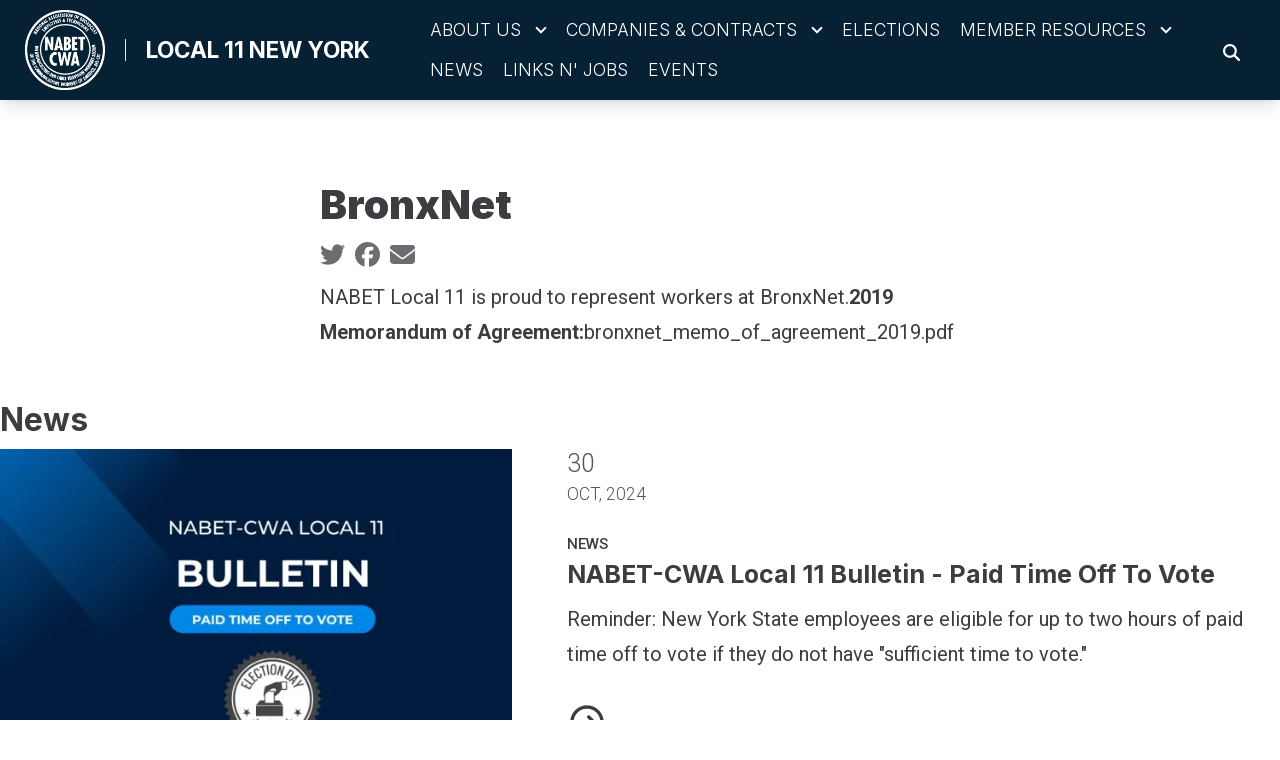

--- FILE ---
content_type: text/html; charset=UTF-8
request_url: https://nabetlocal11.org/bronxnet?page=1
body_size: 17653
content:
<!DOCTYPE html>
<html lang="en" dir="ltr" prefix="og: https://ogp.me/ns#" x-data="{ keyboardNavigation: false, isTouchDevice: false }" x-init="isTouchDevice = &#039;ontouchstart&#039; in window || navigator.maxTouchPoints &gt; 0" @keyup.tab.window="keyboardNavigation = true" @mousemove="if (keyboardNavigation) keyboardNavigation = false">
  <head>
    <meta charset="utf-8" />
<noscript><style>form.antibot * :not(.antibot-message) { display: none !important; }</style>
</noscript><meta name="description" content="NABET Local 11 is proud to represent workers at BronxNet.2019 Memorandum of Agreement: bronxnet_memo_of_agreement_2019.pdf" />
<link rel="canonical" href="https://nabetlocal11.org/content/37987" />
<meta property="og:site_name" content="Local 11 New York" />
<meta property="og:url" content="https://nabetlocal11.org/content/37987" />
<meta property="og:title" content="BronxNet" />
<meta property="og:description" content="NABET Local 11 is proud to represent workers at BronxNet.2019 Memorandum of Agreement: bronxnet_memo_of_agreement_2019.pdf" />
<meta name="twitter:card" content="summary_large_image" />
<meta name="twitter:site" content="@CwaNew" />
<meta name="twitter:title" content="BronxNet | Local 11 New York" />
<meta name="twitter:description" content="NABET Local 11 is proud to represent workers at BronxNet.2019 Memorandum of Agreement: bronxnet_memo_of_agreement_2019.pdf" />
<meta name="Generator" content="Drupal 10 (https://www.drupal.org)" />
<meta name="MobileOptimized" content="width" />
<meta name="HandheldFriendly" content="true" />
<meta name="viewport" content="width=device-width, initial-scale=1.0" />
<style>body {--uh-font-size: 16px; --uh-font-body: Roboto, sans-serif; --uh-font-header: Inter, sans-serif; --uh-color-white: 255 255 255; --uh-color-gray: 66 66 66; --uh-color-black: 60 61 65; --uh-color-primary: 6 33 52; --uh-color-primary-dark: 6 33 81; --uh-color-secondary: 46 109 164; --uh-color-secondary-dark: 81 112 254; --uh-color-accent-1: 46 109 164; --uh-color-accent-1-dark: 0 86 179; --uh-color-accent-2: 234 32 51; --uh-color-accent-2-dark: 187 25 4; --uh-color-neutral-1: 225 225 225; --uh-color-neutral-2: 244 244 244; }</style>
<script type="application/ld+json">{
    "@context": "https://schema.org",
    "@type": "WebSite",
    "name": "Local 11 New York",
    "url": "https://nabetlocal11.org"
}</script>
<link rel="icon" href="/sites/default/files/2022-08/favicon-nabet.ico" type="image/vnd.microsoft.icon" />
<link rel="preconnect" href="https://fonts.gstatic.com" crossorigin="anonymous" />
<link rel="preload" as="style" href="https://fonts.googleapis.com/css2?family=Roboto:ital,wght@0,300;0,400;0,500;0,700;1,300;1,400;1,500;1,700&amp;display=swap" />
<link rel="stylesheet" href="https://fonts.googleapis.com/css2?family=Roboto:ital,wght@0,300;0,400;0,500;0,700;1,300;1,400;1,500;1,700&amp;display=swap" />
<link rel="preload" as="style" href="https://fonts.googleapis.com/css2?family=Inter:wght@100;200;300;400;500;600;700;800;900&amp;display=swap" />
<link rel="stylesheet" href="https://fonts.googleapis.com/css2?family=Inter:wght@100;200;300;400;500;600;700;800;900&amp;display=swap" />

    <title>BronxNet | Local 11 New York</title>
    <link rel="stylesheet" media="all" href="/sites/default/files/css/css_p6Yj07Cxw_8xyRzn998OdTqOtdPOLSYqgSh8DeGVgaw.css?delta=0&amp;language=en&amp;theme=uh_tw&amp;include=eJwly0kOgCAMAMAPAX2SKVKxsSyhJcrvNfE4h6HHhOsFacyOEuinK5QY4WAxGmHHbtyq06VGBSIquXludkNvaj5LiyhebX01vxGcH5k" />
<link rel="stylesheet" media="all" href="/sites/default/files/css/css_dpPtaP9toWppgXmOxG_s7PMz4uMZmbGMOIt5uqjzcBo.css?delta=1&amp;language=en&amp;theme=uh_tw&amp;include=eJwly0kOgCAMAMAPAX2SKVKxsSyhJcrvNfE4h6HHhOsFacyOEuinK5QY4WAxGmHHbtyq06VGBSIquXludkNvaj5LiyhebX01vxGcH5k" />
<style>.sr-only {
  position: absolute;
  width: 1px;
  height: 1px;
  padding: 0;
  margin: -1px;
  overflow: hidden;
  clip: rect(0, 0, 0, 0);
  white-space: nowrap;
  border-width: 0;
}
.absolute {
  position: absolute;
}
.relative {
  position: relative;
}
.right-0 {
  right: 0px;
}
.top-10 {
  top: 2.5rem;
}
.z-0 {
  z-index: 0;
}
.z-10 {
  z-index: 10;
}
.z-50 {
  z-index: 50;
}
.order-1 {
  order: 1;
}
.order-2 {
  order: 2;
}
.col-span-1 {
  grid-column: span 1 / span 1;
}
.col-span-12 {
  grid-column: span 12 / span 12;
}
.col-span-5 {
  grid-column: span 5 / span 5;
}
.col-span-6 {
  grid-column: span 6 / span 6;
}
.m-auto {
  margin: auto;
}
.mx-1 {
  margin-left: 0.25rem;
  margin-right: 0.25rem;
}
.mx-auto {
  margin-left: auto;
  margin-right: auto;
}
.my-2 {
  margin-top: 0.5rem;
  margin-bottom: 0.5rem;
}
.my-4 {
  margin-top: 1rem;
  margin-bottom: 1rem;
}
.my-6 {
  margin-top: 1.5rem;
  margin-bottom: 1.5rem;
}
.mb-10 {
  margin-bottom: 2.5rem;
}
.mb-2 {
  margin-bottom: 0.5rem;
}
.mb-4 {
  margin-bottom: 1rem;
}
.mr-1 {
  margin-right: 0.25rem;
}
.mr-2 {
  margin-right: 0.5rem;
}
.mr-3 {
  margin-right: 0.75rem;
}
.mt-1 {
  margin-top: 0.25rem;
}
.mt-12 {
  margin-top: 3rem;
}
.mt-4 {
  margin-top: 1rem;
}
.mt-6 {
  margin-top: 1.5rem;
}
.block {
  display: block;
}
.inline-block {
  display: inline-block;
}
.inline {
  display: inline;
}
.flex {
  display: flex;
}
.inline-flex {
  display: inline-flex;
}
.grid {
  display: grid;
}
.hidden {
  display: none;
}
.h-0 {
  height: 0px;
}
.h-4 {
  height: 1rem;
}
.h-5 {
  height: 1.25rem;
}
.h-6 {
  height: 1.5rem;
}
.h-7 {
  height: 1.75rem;
}
.h-8 {
  height: 2rem;
}
.h-auto {
  height: auto;
}
.h-full {
  height: 100%;
}
.min-h-1\/4screen {
  min-height: 25vh;
}
.w-1\/5 {
  width: 20%;
}
.w-12 {
  width: 3rem;
}
.w-20 {
  width: 5rem;
}
.w-4 {
  width: 1rem;
}
.w-4\/5 {
  width: 80%;
}
.w-5 {
  width: 1.25rem;
}
.w-6 {
  width: 1.5rem;
}
.w-7 {
  width: 1.75rem;
}
.w-8 {
  width: 2rem;
}
.w-80 {
  width: 20rem;
}
.w-full {
  width: 100%;
}
.max-w-7xl {
  max-width: 80rem;
}
.max-w-md {
  max-width: 28rem;
}
.max-w-none {
  max-width: none;
}
.flex-shrink-0 {
  flex-shrink: 0;
}
.flex-grow {
  flex-grow: 1;
}
.grow {
  flex-grow: 1;
}
.origin-bottom-left {
  transform-origin: bottom left;
}
.-rotate-90 {
  --tw-rotate: -90deg;
  transform: translate(var(--tw-translate-x), var(--tw-translate-y)) rotate(var(--tw-rotate)) skewX(var(--tw-skew-x)) skewY(var(--tw-skew-y)) scaleX(var(--tw-scale-x)) scaleY(var(--tw-scale-y));
}
.rotate-0 {
  --tw-rotate: 0deg;
  transform: translate(var(--tw-translate-x), var(--tw-translate-y)) rotate(var(--tw-rotate)) skewX(var(--tw-skew-x)) skewY(var(--tw-skew-y)) scaleX(var(--tw-scale-x)) scaleY(var(--tw-scale-y));
}
.rotate-180 {
  --tw-rotate: 180deg;
  transform: translate(var(--tw-translate-x), var(--tw-translate-y)) rotate(var(--tw-rotate)) skewX(var(--tw-skew-x)) skewY(var(--tw-skew-y)) scaleX(var(--tw-scale-x)) scaleY(var(--tw-scale-y));
}
.rotate-45 {
  --tw-rotate: 45deg;
  transform: translate(var(--tw-translate-x), var(--tw-translate-y)) rotate(var(--tw-rotate)) skewX(var(--tw-skew-x)) skewY(var(--tw-skew-y)) scaleX(var(--tw-scale-x)) scaleY(var(--tw-scale-y));
}
.transform {
  transform: translate(var(--tw-translate-x), var(--tw-translate-y)) rotate(var(--tw-rotate)) skewX(var(--tw-skew-x)) skewY(var(--tw-skew-y)) scaleX(var(--tw-scale-x)) scaleY(var(--tw-scale-y));
}
.cursor-pointer {
  cursor: pointer;
}
.grid-cols-1 {
  grid-template-columns: repeat(1, minmax(0, 1fr));
}
.grid-cols-12 {
  grid-template-columns: repeat(12, minmax(0, 1fr));
}
.grid-cols-2 {
  grid-template-columns: repeat(2, minmax(0, 1fr));
}
.grid-cols-6 {
  grid-template-columns: repeat(6, minmax(0, 1fr));
}
.flex-row {
  flex-direction: row;
}
.flex-col {
  flex-direction: column;
}
.flex-wrap {
  flex-wrap: wrap;
}
.items-center {
  align-items: center;
}
.justify-start {
  justify-content: flex-start;
}
.justify-end {
  justify-content: flex-end;
}
.justify-center {
  justify-content: center;
}
.justify-between {
  justify-content: space-between;
}
.gap-1 {
  gap: 0.25rem;
}
.gap-2 {
  gap: 0.5rem;
}
.gap-4 {
  gap: 1rem;
}
.-space-x-px > :not([hidden]) ~ :not([hidden]) {
  --tw-space-x-reverse: 0;
  margin-right: calc(-1px * var(--tw-space-x-reverse));
  margin-left: calc(-1px * calc(1 - var(--tw-space-x-reverse)));
}
.space-x-1 > :not([hidden]) ~ :not([hidden]) {
  --tw-space-x-reverse: 0;
  margin-right: calc(0.25rem * var(--tw-space-x-reverse));
  margin-left: calc(0.25rem * calc(1 - var(--tw-space-x-reverse)));
}
.divide-x > :not([hidden]) ~ :not([hidden]) {
  --tw-divide-x-reverse: 0;
  border-right-width: calc(1px * var(--tw-divide-x-reverse));
  border-left-width: calc(1px * calc(1 - var(--tw-divide-x-reverse)));
}
.self-center {
  align-self: center;
}
.overflow-hidden {
  overflow: hidden;
}
.whitespace-nowrap {
  white-space: nowrap;
}
.rounded-2xl {
  border-radius: 1rem;
}
.rounded-lg {
  border-radius: 0.5rem;
}
.rounded-md {
  border-radius: 0.375rem;
}
.rounded-l-md {
  border-top-left-radius: 0.375rem;
  border-bottom-left-radius: 0.375rem;
}
.rounded-r-md {
  border-top-right-radius: 0.375rem;
  border-bottom-right-radius: 0.375rem;
}
.border {
  border-width: 1px;
}
.border-0 {
  border-width: 0px;
}
.border-l {
  border-left-width: 1px;
}
.border-t {
  border-top-width: 1px;
}
.border-t-2 {
  border-top-width: 2px;
}
.border-solid {
  border-style: solid;
}
.border-none {
  border-style: none;
}
.border-gray-300 {
  --tw-border-opacity: 1;
  border-color: rgb(209 213 219 / var(--tw-border-opacity));
}
.border-uh-black {
  --tw-border-opacity: 1;
  border-color: rgb(var(--uh-color-black) / var(--tw-border-opacity));
}
.border-uh-neutral-2 {
  --tw-border-opacity: 1;
  border-color: rgb(var(--uh-color-neutral-2) / var(--tw-border-opacity));
}
.border-opacity-20 {
  --tw-border-opacity: 0.2;
}
.border-opacity-5 {
  --tw-border-opacity: 0.05;
}
.bg-uh-accent-1 {
  --tw-bg-opacity: 1;
  background-color: rgb(var(--uh-color-accent-1) / var(--tw-bg-opacity));
}
.bg-uh-black {
  --tw-bg-opacity: 1;
  background-color: rgb(var(--uh-color-black) / var(--tw-bg-opacity));
}
.bg-uh-black\/10 {
  background-color: rgb(var(--uh-color-black) / 0.1);
}
.bg-uh-black\/5 {
  background-color: rgb(var(--uh-color-black) / 0.05);
}
.bg-uh-primary {
  --tw-bg-opacity: 1;
  background-color: rgb(var(--uh-color-primary) / var(--tw-bg-opacity));
}
.bg-uh-white {
  --tw-bg-opacity: 1;
  background-color: rgb(var(--uh-color-white) / var(--tw-bg-opacity));
}
.bg-opacity-25 {
  --tw-bg-opacity: 0.25;
}
.bg-opacity-5 {
  --tw-bg-opacity: 0.05;
}
.bg-cover {
  background-size: cover;
}
.bg-center {
  background-position: center;
}
.fill-current {
  fill: currentColor;
}
.p-2 {
  padding: 0.5rem;
}
.p-4 {
  padding: 1rem;
}
.px-0 {
  padding-left: 0px;
  padding-right: 0px;
}
.px-16 {
  padding-left: 4rem;
  padding-right: 4rem;
}
.px-2 {
  padding-left: 0.5rem;
  padding-right: 0.5rem;
}
.px-4 {
  padding-left: 1rem;
  padding-right: 1rem;
}
.py-1 {
  padding-top: 0.25rem;
  padding-bottom: 0.25rem;
}
.py-12 {
  padding-top: 3rem;
  padding-bottom: 3rem;
}
.py-2 {
  padding-top: 0.5rem;
  padding-bottom: 0.5rem;
}
.pb-0 {
  padding-bottom: 0px;
}
.pb-2 {
  padding-bottom: 0.5rem;
}
.pb-6 {
  padding-bottom: 1.5rem;
}
.pl-2 {
  padding-left: 0.5rem;
}
.pl-4 {
  padding-left: 1rem;
}
.pr-4 {
  padding-right: 1rem;
}
.pt-0 {
  padding-top: 0px;
}
.pt-0\.5 {
  padding-top: 0.125rem;
}
.pt-2 {
  padding-top: 0.5rem;
}
.pt-6 {
  padding-top: 1.5rem;
}
.pt-8 {
  padding-top: 2rem;
}
.text-center {
  text-align: center;
}
.font-header {
  font-family: var(--uh-font-header);
}
.text-base {
  font-size: var(--uh-font-size);
}
.text-elg {
  font-size: 1.125em;
}
.text-esm {
  font-size: 0.85em;
}
.text-lg {
  font-size: 1.125rem;
}
.text-sm {
  font-size: 0.875rem;
}
.text-xl {
  font-size: 1.25rem;
}
.text-xs {
  font-size: 0.75rem;
}
.font-bold {
  font-weight: 700;
}
.font-light {
  font-weight: 300;
}
.font-medium {
  font-weight: 500;
}
.font-semibold {
  font-weight: 600;
}
.uppercase {
  text-transform: uppercase;
}
.normal-case {
  text-transform: none;
}
.leading-none {
  line-height: 1;
}
.text-gray-400 {
  --tw-text-opacity: 1;
  color: rgb(156 163 175 / var(--tw-text-opacity));
}
.text-gray-500 {
  --tw-text-opacity: 1;
  color: rgb(107 114 128 / var(--tw-text-opacity));
}
.text-gray-600 {
  --tw-text-opacity: 1;
  color: rgb(75 85 99 / var(--tw-text-opacity));
}
.text-uh-black {
  --tw-text-opacity: 1;
  color: rgb(var(--uh-color-black) / var(--tw-text-opacity));
}
.text-uh-neutral-2 {
  --tw-text-opacity: 1;
  color: rgb(var(--uh-color-neutral-2) / var(--tw-text-opacity));
}
.text-uh-primary-dark {
  --tw-text-opacity: 1;
  color: rgb(var(--uh-color-primary-dark) / var(--tw-text-opacity));
}
.text-uh-white {
  --tw-text-opacity: 1;
  color: rgb(var(--uh-color-white) / var(--tw-text-opacity));
}
.underline {
  text-decoration-line: underline;
}
.antialiased {
  -webkit-font-smoothing: antialiased;
  -moz-osx-font-smoothing: grayscale;
}
.opacity-100 {
  opacity: 1;
}
.opacity-70 {
  opacity: 0.7;
}
.opacity-75 {
  opacity: 0.75;
}
.shadow-lg {
  --tw-shadow: 0 10px 15px -3px rgb(0 0 0 / 0.1), 0 4px 6px -4px rgb(0 0 0 / 0.1);
  --tw-shadow-colored: 0 10px 15px -3px var(--tw-shadow-color), 0 4px 6px -4px var(--tw-shadow-color);
  box-shadow: var(--tw-ring-offset-shadow, 0 0 #0000), var(--tw-ring-shadow, 0 0 #0000), var(--tw-shadow);
}
.shadow-sm {
  --tw-shadow: 0 1px 2px 0 rgb(0 0 0 / 0.05);
  --tw-shadow-colored: 0 1px 2px 0 var(--tw-shadow-color);
  box-shadow: var(--tw-ring-offset-shadow, 0 0 #0000), var(--tw-ring-shadow, 0 0 #0000), var(--tw-shadow);
}
.transition {
  transition-property: color, background-color, border-color, text-decoration-color, fill, stroke, opacity, box-shadow, transform, filter, -webkit-backdrop-filter;
  transition-property: color, background-color, border-color, text-decoration-color, fill, stroke, opacity, box-shadow, transform, filter, backdrop-filter;
  transition-property: color, background-color, border-color, text-decoration-color, fill, stroke, opacity, box-shadow, transform, filter, backdrop-filter, -webkit-backdrop-filter;
  transition-timing-function: cubic-bezier(0.4, 0, 0.2, 1);
  transition-duration: 150ms;
}
.transition-all {
  transition-property: all;
  transition-timing-function: cubic-bezier(0.4, 0, 0.2, 1);
  transition-duration: 150ms;
}
.transition-colors {
  transition-property: color, background-color, border-color, text-decoration-color, fill, stroke;
  transition-timing-function: cubic-bezier(0.4, 0, 0.2, 1);
  transition-duration: 150ms;
}
.duration-150 {
  transition-duration: 150ms;
}
.duration-300 {
  transition-duration: 300ms;
}
.duration-700 {
  transition-duration: 700ms;
}
.ease-in-out {
  transition-timing-function: cubic-bezier(0.4, 0, 0.2, 1);
}
.first\:pl-0:first-child {
  padding-left: 0px;
}
.hover\:bg-gray-50:hover {
  --tw-bg-opacity: 1;
  background-color: rgb(249 250 251 / var(--tw-bg-opacity));
}
.hover\:bg-uh-accent-1-dark:hover {
  --tw-bg-opacity: 1;
  background-color: rgb(var(--uh-color-accent-1-dark) / var(--tw-bg-opacity));
}
.hover\:bg-uh-black\/10:hover {
  background-color: rgb(var(--uh-color-black) / 0.1);
}
.hover\:bg-uh-black\/20:hover {
  background-color: rgb(var(--uh-color-black) / 0.2);
}
.hover\:bg-uh-black\/5:hover {
  background-color: rgb(var(--uh-color-black) / 0.05);
}
.hover\:bg-uh-primary:hover {
  --tw-bg-opacity: 1;
  background-color: rgb(var(--uh-color-primary) / var(--tw-bg-opacity));
}
.hover\:bg-uh-secondary:hover {
  --tw-bg-opacity: 1;
  background-color: rgb(var(--uh-color-secondary) / var(--tw-bg-opacity));
}
.hover\:bg-opacity-10:hover {
  --tw-bg-opacity: 0.1;
}
.hover\:text-uh-accent-1:hover {
  --tw-text-opacity: 1;
  color: rgb(var(--uh-color-accent-1) / var(--tw-text-opacity));
}
.hover\:opacity-100:hover {
  opacity: 1;
}
.hover\:opacity-80:hover {
  opacity: 0.8;
}
.hover\:transition-colors:hover {
  transition-property: color, background-color, border-color, text-decoration-color, fill, stroke;
  transition-timing-function: cubic-bezier(0.4, 0, 0.2, 1);
  transition-duration: 150ms;
}
.hover\:transition-opacity:hover {
  transition-property: opacity;
  transition-timing-function: cubic-bezier(0.4, 0, 0.2, 1);
  transition-duration: 150ms;
}
.focus\:border-branding-outer-space:focus {
  --tw-border-opacity: 1;
  border-color: rgb(55 58 58 / var(--tw-border-opacity));
}
.focus\:ring-branding-outer-space:focus {
  --tw-ring-opacity: 1;
  --tw-ring-color: rgb(55 58 58 / var(--tw-ring-opacity));
}
.prose-headings\:mb-2 :is(:where(h1, h2, h3, h4, h5, h6, th):not(:where([class~="not-prose"],[class~="not-prose"] *))) {
  margin-bottom: 0.5rem;
}
.prose-headings\:text-uh-neutral-2 :is(:where(h1, h2, h3, h4, h5, h6, th):not(:where([class~="not-prose"],[class~="not-prose"] *))) {
  --tw-text-opacity: 1;
  color: rgb(var(--uh-color-neutral-2) / var(--tw-text-opacity));
}
.prose-p\:mb-4 :is(:where(p):not(:where([class~="not-prose"],[class~="not-prose"] *))) {
  margin-bottom: 1rem;
}
.prose-strong\:text-uh-neutral-2 :is(:where(strong):not(:where([class~="not-prose"],[class~="not-prose"] *))) {
  --tw-text-opacity: 1;
  color: rgb(var(--uh-color-neutral-2) / var(--tw-text-opacity));
}
.prose-img\:m-0 :is(:where(img):not(:where([class~="not-prose"],[class~="not-prose"] *))) {
  margin: 0px;
}
.prose-img\:my-1 :is(:where(img):not(:where([class~="not-prose"],[class~="not-prose"] *))) {
  margin-top: 0.25rem;
  margin-bottom: 0.25rem;
}
.prose-img\:mr-1 :is(:where(img):not(:where([class~="not-prose"],[class~="not-prose"] *))) {
  margin-right: 0.25rem;
}
.prose-img\:w-20 :is(:where(img):not(:where([class~="not-prose"],[class~="not-prose"] *))) {
  width: 5rem;
}
.prose-img\:w-full :is(:where(img):not(:where([class~="not-prose"],[class~="not-prose"] *))) {
  width: 100%;
}
.prose-img\:opacity-60 :is(:where(img):not(:where([class~="not-prose"],[class~="not-prose"] *))) {
  opacity: 0.6;
}
.prose-img\:invert :is(:where(img):not(:where([class~="not-prose"],[class~="not-prose"] *))) {
  --tw-invert: invert(100%);
  filter: var(--tw-blur) var(--tw-brightness) var(--tw-contrast) var(--tw-grayscale) var(--tw-hue-rotate) var(--tw-invert) var(--tw-saturate) var(--tw-sepia) var(--tw-drop-shadow);
}
.\[\&_a\]\:\!px-4 a {
  padding-left: 1rem !important;
  padding-right: 1rem !important;
}
@media (min-width: 640px) {
  .sm\:grid-cols-1 {
    grid-template-columns: repeat(1, minmax(0, 1fr));
  }
  .sm\:px-6 {
    padding-left: 1.5rem;
    padding-right: 1.5rem;
  }}

@media (min-width: 768px) {
  .md\:absolute {
    position: absolute;
  }
  .md\:sticky {
    position: sticky;
  }
  .md\:inset-0 {
    inset: 0px;
  }
  .md\:left-0 {
    left: 0px;
  }
  .md\:left-full {
    left: 100%;
  }
  .md\:top-0 {
    top: 0px;
  }
  .md\:top-full {
    top: 100%;
  }
  .md\:z-10 {
    z-index: 10;
  }
  .md\:col-span-5 {
    grid-column: span 5 / span 5;
  }
  .md\:col-span-7 {
    grid-column: span 7 / span 7;
  }
  .md\:mx-0 {
    margin-left: 0px;
    margin-right: 0px;
  }
  .md\:flex {
    display: flex;
  }
  .md\:hidden {
    display: none;
  }
  .md\:w-2\/3 {
    width: 66.666667%;
  }
  .md\:w-28 {
    width: 7rem;
  }
  .md\:w-auto {
    width: auto;
  }
  .md\:w-full {
    width: 100%;
  }
  .md\:flex-none {
    flex: none;
  }
  .md\:grid-cols-1 {
    grid-template-columns: repeat(1, minmax(0, 1fr));
  }
  .md\:grid-cols-3 {
    grid-template-columns: repeat(3, minmax(0, 1fr));
  }
  .md\:grid-cols-5 {
    grid-template-columns: repeat(5, minmax(0, 1fr));
  }
  .md\:flex-row {
    flex-direction: row;
  }
  .md\:flex-wrap {
    flex-wrap: wrap;
  }
  .md\:items-start {
    align-items: flex-start;
  }
  .md\:gap-8 {
    gap: 2rem;
  }
  .md\:rounded-none {
    border-radius: 0px;
  }
  .md\:border-none {
    border-style: none;
  }
  .md\:bg-transparent {
    background-color: transparent;
  }
  .md\:px-1 {
    padding-left: 0.25rem;
    padding-right: 0.25rem;
  }
  .md\:px-2 {
    padding-left: 0.5rem;
    padding-right: 0.5rem;
  }
  .md\:px-4 {
    padding-left: 1rem;
    padding-right: 1rem;
  }
  .md\:px-5 {
    padding-left: 1.25rem;
    padding-right: 1.25rem;
  }
  .md\:px-8 {
    padding-left: 2rem;
    padding-right: 2rem;
  }
  .md\:\!pr-2 {
    padding-right: 0.5rem !important;
  }
  .md\:pt-8 {
    padding-top: 2rem;
  }
  .md\:text-sm {
    font-size: 0.875rem;
  }
  .md\:shadow-none {
    --tw-shadow: 0 0 #0000;
    --tw-shadow-colored: 0 0 #0000;
    box-shadow: var(--tw-ring-offset-shadow, 0 0 #0000), var(--tw-ring-shadow, 0 0 #0000), var(--tw-shadow);
  }
  .md\:transition-all {
    transition-property: all;
    transition-timing-function: cubic-bezier(0.4, 0, 0.2, 1);
    transition-duration: 150ms;
  }
  .md\:duration-150 {
    transition-duration: 150ms;
  }
  .md\:prose-img\:w-28 :is(:where(img):not(:where([class~="not-prose"],[class~="not-prose"] *))) {
    width: 7rem;
  }}

@media (min-width: 1024px) {
  .lg\:relative {
    position: relative;
  }
  .lg\:mr-2 {
    margin-right: 0.5rem;
  }
  .lg\:block {
    display: block;
  }
  .lg\:flex {
    display: flex;
  }
  .lg\:w-1\/2 {
    width: 50%;
  }
  .lg\:w-full {
    width: 100%;
  }
  .lg\:px-0 {
    padding-left: 0px;
    padding-right: 0px;
  }
  .lg\:px-8 {
    padding-left: 2rem;
    padding-right: 2rem;
  }
  .lg\:py-16 {
    padding-top: 4rem;
    padding-bottom: 4rem;
  }
  .lg\:pt-12 {
    padding-top: 3rem;
  }}

@media (min-width: 1280px) {
  .xl\:pt-16 {
    padding-top: 4rem;
  }
  .xl\:text-center {
    text-align: center;
  }}

</style><script src="/sites/default/files/tailwindcss_utility/tailwind.js"></script><script src="/themes/custom/uh_tw/build/tailwind-config-cdn.js"></script><script>tailwind.config.safelist = tailwind.config.safelist.concat(["[&_.location>p:first-child]:mt-0","[&_ul.menu>li:first-child>a]:pt-0","[&amp;_a]:!px-4","[&amp;_div.link-wrapper]:flex","[&amp;_div.link-wrapper]:flex-grow","[&amp;_div.link-wrapper]:flex-row","[&amp;_div.link-wrapper]:items-center","[&amp;_div.link-wrapper]:justify-center","[&amp;_div.link-wrapper]:md:justify-start","[&amp;_div.link-wrapper]:md:w-auto","[&amp;_div.link-wrapper]:w-full","hover:prose-a:text-uh-black","md:item-center","prose-a:!no-underline","prose-a:text-uh-accent-1"]);</script>
<link rel="stylesheet" media="all" href="/sites/default/files/css/css_3K8n5UILLiBenjHgR5ZAB0WtDWbwVxQe_HB9S2DnYoM.css?delta=3&amp;language=en&amp;theme=uh_tw&amp;include=eJwly0kOgCAMAMAPAX2SKVKxsSyhJcrvNfE4h6HHhOsFacyOEuinK5QY4WAxGmHHbtyq06VGBSIquXludkNvaj5LiyhebX01vxGcH5k" />

    <script src="/libraries/fontawesome/js/brands.min.js?v=6.4.2" defer></script>
<script src="/libraries/fontawesome/js/regular.min.js?v=6.4.2" defer></script>
<script src="/libraries/fontawesome/js/solid.min.js?v=6.4.2" defer></script>
<script src="/libraries/fontawesome/js/fontawesome.min.js?v=6.4.2" defer></script>

  </head>
  <body class="hide-gin-toolbar group/uh-site">
        <a href="#main-content" class="visually-hidden focusable">
      Skip to main content
    </a>
    
      <div class="dialog-off-canvas-main-canvas" data-off-canvas-main-canvas>
    
  
<div class="w-full mx-auto text-uh-black">
    
  

  <div id="site-header" class="md:grid-cols-5 font-semibold relative z-50 inline" x-data="{ open: false }">
    


<!-- national menu -->
<!-- ./national menu -->

<div class="md:col-span-5 block md:flex bg-uh-primary text-uh-white z-10 shadow-lg md:px-4 text-esm md:sticky md:top-0">
  <!-- site logo -->
  <div class="pl-4 md:px-1 md:flex-none site-branding py-2 self-center font-header font-bold uppercase text-elg mr-3">
     
<div class="flex items-center w-full">
            <!-- mobile menu button -->
    <div id="mobile-nav-button" class="flex justify-end order-2 w-1/5 md:hidden">
        <button type="button" class="inline-flex items-center justify-center p-2 rounded-md hover:bg-uh-primary" aria-controls="mobile-menu" @click="open = !open" aria-expanded="false" x-bind:aria-expanded="open.toString()">
      <span class="sr-only">Open main menu</span>
      <svg x-description="Icon when menu is closed. Heroicon name: outline/menu" x-state:on="Menu open" x-state:off="Menu closed" class="block w-6 h-6" :class="{ 'hidden': open, 'block': !(open) }" xmlns="http://www.w3.org/2000/svg" fill="none" viewBox="0 0 24 24" stroke="currentColor" aria-hidden="true">
          <path stroke-linecap="round" stroke-linejoin="round" stroke-width="2" d="M4 6h16M4 12h16M4 18h16"></path>
      </svg>
      <svg x-description="Icon when menu is open. Heroicon name: outline/x" x-state:on="Menu open" x-state:off="Menu closed" class="hidden w-6 h-6" :class="{ 'block': open, 'hidden': !(open) }" xmlns="http://www.w3.org/2000/svg" fill="none" viewBox="0 0 24 24" stroke="currentColor" aria-hidden="true">
          <path stroke-linecap="round" stroke-linejoin="round" stroke-width="2" d="M6 18L18 6M6 6l12 12"></path>
      </svg>
  </button>
    </div>
    <!-- ./mobile menu button -->
    <div class="w-4/5 md:w-full order-1">
    <a class="flex w-full items-center" href="/">
    		<div class="site-logo w-20 pr-4 prose prose-img:w-full prose-img:m-0">
		  <picture>
                  <source srcset="/sites/default/files/styles/image_media_large/public/logos/nabet-cwa-logo-wt.png.webp?itok=2qOYVBL4 1x" media="all and (min-width: 1280px)" type="image/webp" width="600" height="599"/>
              <source srcset="/sites/default/files/styles/image_media_medium/public/logos/nabet-cwa-logo-wt.png.webp?itok=FFXMDLHm 1x, /sites/default/files/styles/image_media_large_2x/public/logos/nabet-cwa-logo-wt.png.webp?itok=McpxFOZC 2x" media="all and (min-width: 1024px) and (max-width: 1279px)" type="image/webp" width="300" height="300"/>
              <source srcset="/sites/default/files/styles/image_media_small/public/logos/nabet-cwa-logo-wt.png.webp?itok=VSWcThsj 1x, /sites/default/files/styles/image_media_medium_2x/public/logos/nabet-cwa-logo-wt.png.webp?itok=3-rR0s8w 2x" type="image/webp" width="100" height="100"/>
                  <img src="/sites/default/files/styles/image_media_small/public/logos/nabet-cwa-logo-wt.png.webp?itok=VSWcThsj" alt="nabet-cwa-logo-wt.png" />

  </picture>

	</div>
			<div class="site-name pr-4 font-bold leading-none text-lg uppercase  border-l pl-4 border-solid  font-header">
		            <div class="label">Local 11 New York</div>
      
	</div>
	    </a>
  </div>
</div>



  </div>
  <!-- ./site logo -->

  <!-- site menu -->
  <div class="relative grow flex items-center md:px-2">
    

















<div class="hidden md:flex flex-row w-full z-10 text-sm font-header uppercase font-light" x-data="{search_open : false}">

        <div class="flex-grow">
      


  <ul class="site-menu menu flex flex-col w-full container mx-auto md:mx-0 text-sm md:w-auto md:flex-row md:item-center md:flex-wrap bg-uh-primary text-uh-white justify-start">
                                                    <li class="menu-item menu-item--expanded relative   flex hover:bg-uh-black/5 md:w-auto transition-all duration-150   [&amp;_div.link-wrapper]:flex [&amp;_div.link-wrapper]:flex-grow [&amp;_div.link-wrapper]:flex-row [&amp;_div.link-wrapper]:w-full [&amp;_div.link-wrapper]:md:w-auto [&amp;_div.link-wrapper]:justify-center [&amp;_div.link-wrapper]:items-center md:transition-all md:duration-150 [&amp;_div.link-wrapper]:md:justify-start" x-data="{openSubmenu1 : false, ariaExpanded: false}" @mouseenter="if (!isTouchDevice) { if (window.innerWidth &gt; 769) { openSubmenu1 = true; } }" @mouseleave="if (!isTouchDevice) { if (window.innerWidth &gt; 769) { openSubmenu1 = false; } }" @resize.window="openSubmenu1 = false, openSubmenu2 = false" x-on:click.away="openSubmenu1 = false"
          >
      <div class='link-wrapper group'>
        <a href="/about-us" class="flex py-1 px-2 whitespace-nowrap justify-between menu-level-1 md:!pr-2" data-drupal-link-system-path="node/2269">About Us</a>
        <button @click="openSubmenu1 = !openSubmenu1"
                :aria-expanded="openSubmenu1 ? 'true' : 'false'"
                class="submenu-toggle w-12 flex justify-center items-center bg-uh-black border border-uh-black border-solid rounded-lg shadow-sm border-opacity-5 bg-opacity-5 hover:bg-opacity-10 mr-1 md:w-auto md:bg-transparent md:border-none md:rounded-none md:shadow-none"
                @focusin="if (keyboardNavigation) { openSubmenu1 = false, openSubmenu2 = false }"
                title="Expand section">
                                        <i class="down-arrow">
          <span class="">
            <svg class="w-4 h-4 transition duration-150 ease-in-out transform fill-current "
                 xmlns="http://www.w3.org/2000/svg"
                 viewBox="0 0 20 20"
                 :class="{ 'rotate-180': openSubmenu1 }">>
              <path d="M9.293 12.95l.707.707L15.657 8l-1.414-1.414L10 10.828 5.757 6.586 4.343 8z"/>
            </svg>
          </span>
          </i>
                </button>
      </div>
    


<ul
            class="normal-case flex flex-col w-full md:z-10 md:w-auto md:absolute md:top-full md:left-0 md:transition-all md:duration-150 dropdown-1 bg-uh-primary text-uh-white"
            x-show="openSubmenu1" x-transition:enter="md:transition md:ease-out md:duration-100"
    x-transition:enter-start="md:transform md:opacity-0 md:scale-95"
    x-transition:enter-end="md:transform md:opacity-100 md:scale-100"
    x-transition:leave="md:transition md:ease-in md:duration-75"
    x-transition:leave-start="md:transform md:opacity-100 md:scale-100"
    x-transition:leave-end="md:transform md:opacity-0 md:scale-95">
                        <li class="menu-item    flex  bg-uh-black/5 hover:bg-uh-black/10 md:items-start  md:transition-all md:duration-150  ">
    <a href="/contact-us-0" class="flex py-1 px-2 whitespace-nowrap justify-between " data-drupal-link-system-path="node/10480">Contact Us</a>
    </li>
      </ul>

    </li>
                                              <li class="menu-item menu-item--expanded relative   flex hover:bg-uh-black/5 md:w-auto transition-all duration-150   [&amp;_div.link-wrapper]:flex [&amp;_div.link-wrapper]:flex-grow [&amp;_div.link-wrapper]:flex-row [&amp;_div.link-wrapper]:w-full [&amp;_div.link-wrapper]:md:w-auto [&amp;_div.link-wrapper]:justify-center [&amp;_div.link-wrapper]:items-center md:transition-all md:duration-150 [&amp;_div.link-wrapper]:md:justify-start" x-data="{openSubmenu1 : false, ariaExpanded: false}" @mouseenter="if (!isTouchDevice) { if (window.innerWidth &gt; 769) { openSubmenu1 = true; } }" @mouseleave="if (!isTouchDevice) { if (window.innerWidth &gt; 769) { openSubmenu1 = false; } }" @resize.window="openSubmenu1 = false, openSubmenu2 = false" x-on:click.away="openSubmenu1 = false"
          >
      <div class='link-wrapper group'>
        <a href="/companies-contracts" class="flex py-1 px-2 whitespace-nowrap justify-between menu-level-1 md:!pr-2" data-drupal-link-system-path="node/29390">Companies &amp; Contracts</a>
        <button @click="openSubmenu1 = !openSubmenu1"
                :aria-expanded="openSubmenu1 ? 'true' : 'false'"
                class="submenu-toggle w-12 flex justify-center items-center bg-uh-black border border-uh-black border-solid rounded-lg shadow-sm border-opacity-5 bg-opacity-5 hover:bg-opacity-10 mr-1 md:w-auto md:bg-transparent md:border-none md:rounded-none md:shadow-none"
                @focusin="if (keyboardNavigation) { openSubmenu1 = false, openSubmenu2 = false }"
                title="Expand section">
                                        <i class="down-arrow">
          <span class="">
            <svg class="w-4 h-4 transition duration-150 ease-in-out transform fill-current "
                 xmlns="http://www.w3.org/2000/svg"
                 viewBox="0 0 20 20"
                 :class="{ 'rotate-180': openSubmenu1 }">>
              <path d="M9.293 12.95l.707.707L15.657 8l-1.414-1.414L10 10.828 5.757 6.586 4.343 8z"/>
            </svg>
          </span>
          </i>
                </button>
      </div>
    


<ul
            class="normal-case flex flex-col w-full md:z-10 md:w-auto md:absolute md:top-full md:left-0 md:transition-all md:duration-150 dropdown-1 bg-uh-primary text-uh-white"
            x-show="openSubmenu1" x-transition:enter="md:transition md:ease-out md:duration-100"
    x-transition:enter-start="md:transform md:opacity-0 md:scale-95"
    x-transition:enter-end="md:transform md:opacity-100 md:scale-100"
    x-transition:leave="md:transition md:ease-in md:duration-75"
    x-transition:leave-start="md:transform md:opacity-100 md:scale-100"
    x-transition:leave-end="md:transform md:opacity-0 md:scale-95">
                                                  <li class="menu-item menu-item--expanded relative   flex  bg-uh-black/5 hover:bg-uh-black/10 md:items-start  md:transition-all md:duration-150  " x-data="{openSubmenu2 : false, ariaExpanded: false}" @mouseenter="if (!isTouchDevice) { if (window.innerWidth &gt; 769) { openSubmenu2 = true; } }" @mouseleave="if (!isTouchDevice) { if (window.innerWidth &gt; 769) { openSubmenu2 = false; } }" @resize.window="openSubmenu1 = false, openSubmenu2 = false" x-on:click.away="openSubmenu2 = false"
          >
      <div class='link-wrapper group'>
        <a href="/nbc" class="flex py-1 px-2 whitespace-nowrap justify-between " data-drupal-link-system-path="node/29352">NBC</a>
        <button @click="openSubmenu2 = !openSubmenu2"
                :aria-expanded="openSubmenu2 ? 'true' : 'false'"
                class="submenu-toggle w-12 flex justify-center items-center bg-uh-black border border-uh-black border-solid rounded-lg shadow-sm border-opacity-5 bg-opacity-5 hover:bg-opacity-10 mr-1 md:w-auto md:bg-transparent md:border-none md:rounded-none md:shadow-none"
                @focusin="if (keyboardNavigation) { openSubmenu2 = false, openSubmenu3 = false }"
                title="Expand section">
                  <i x-data="{ isSmallScreen: false }"
           x-init="isSmallScreen = window.matchMedia('(max-width: 768px)').matches"
           x-bind:class="{ 'arrow-right text-base': isSmallScreen }"
           x-show="!isSmallScreen"
           @resize.window="isSmallScreen = window.matchMedia('(max-width: 768px)').matches">
          <svg class="w-4 h-4 transition duration-150 ease-in-out transform fill-current  -rotate-90"
               xmlns="http://www.w3.org/2000/svg"
               viewBox="0 0 20 20"
               >
            <path d="M9.293 12.95l.707.707L15.657 8l-1.414-1.414L10 10.828 5.757 6.586 4.343 8z"/>
          </svg>
        </i>
        <i x-data="{ isSmallScreen: false }"
           x-init="isSmallScreen = window.matchMedia('(max-width: 768px)').matches"
           x-bind:class="{ 'arrow-down text-base': !isSmallScreen }"
           x-show="isSmallScreen"
           @resize.window="isSmallScreen = window.matchMedia('(max-width: 768px)').matches">
          <svg class="w-4 h-4 transition duration-150 ease-in-out transform fill-current "
               xmlns="http://www.w3.org/2000/svg"
               viewBox="0 0 20 20"
               :class="{ 'rotate-180': openSubmenu2 }">>
            <path d="M9.293 12.95l.707.707L15.657 8l-1.414-1.414L10 10.828 5.757 6.586 4.343 8z"/>
          </svg>
        </i>
                </button>
      </div>
    


<ul
            class="flex flex-col w-full md:z-10 md:w-auto md:absolute md:top-0 md:left-full dropdown-2 bg-uh-primary text-uh-white"
            x-show="openSubmenu2" x-transition:enter="md:transition md:ease-out md:duration-100"
    x-transition:enter-start="md:transform md:opacity-0 md:scale-95"
    x-transition:enter-end="md:transform md:opacity-100 md:scale-100"
    x-transition:leave="md:transition md:ease-in md:duration-75"
    x-transition:leave-start="md:transform md:opacity-100 md:scale-100"
    x-transition:leave-end="md:transform md:opacity-0 md:scale-95">
                        <li class="menu-item    flex   bg-uh-black/10 hover:bg-uh-black/20 md:items-start md:transition-all md:duration-150 ">
    <a href="/news/nabet-cwanbcu-2026-holiday-schedule" class="flex py-1 px-2 whitespace-nowrap justify-between " data-drupal-link-system-path="node/1008629">NABET-CWA/NBCU 2026 Holiday Schedule</a>
    </li>
                    <li class="menu-item    flex   bg-uh-black/10 hover:bg-uh-black/20 md:items-start md:transition-all md:duration-150 ">
    <a href="/news/nabet-cwanbcuniversal-2022-2027-master-agreement" class="flex py-1 px-2 whitespace-nowrap justify-between " data-drupal-link-system-path="node/1009170">NABET-CWA/NBCUniversal 2022-2027 Master Agreement</a>
    </li>
      </ul>

    </li>
                    <li class="menu-item    flex  bg-uh-black/5 hover:bg-uh-black/10 md:items-start  md:transition-all md:duration-150  ">
    <a href="/bric-arts-media" class="flex py-1 px-2 whitespace-nowrap justify-between " data-drupal-link-system-path="node/29360">BRIC Arts Media</a>
    </li>
                    <li class="menu-item    flex  bg-uh-black/5 hover:bg-uh-black/10 md:items-start  md:transition-all md:duration-150  ">
    <a href="/bronxnet" class="flex py-1 px-2 whitespace-nowrap justify-between " data-drupal-link-system-path="node/29361">BronxNet</a>
    </li>
                    <li class="menu-item    flex  bg-uh-black/5 hover:bg-uh-black/10 md:items-start  md:transition-all md:duration-150  ">
    <a href="/cnn" class="flex py-1 px-2 whitespace-nowrap justify-between " data-drupal-link-system-path="node/29362">CNN</a>
    </li>
                    <li class="menu-item    flex  bg-uh-black/5 hover:bg-uh-black/10 md:items-start  md:transition-all md:duration-150  ">
    <a href="/lawnewz-inc-dba-law-crime" class="flex py-1 px-2 whitespace-nowrap justify-between " data-drupal-link-system-path="node/1002866">LAWNEWZ, Inc. (D/B/A Law &amp; Crime)</a>
    </li>
                    <li class="menu-item    flex  bg-uh-black/5 hover:bg-uh-black/10 md:items-start  md:transition-all md:duration-150  ">
    <a href="/nascar" class="flex py-1 px-2 whitespace-nowrap justify-between " data-drupal-link-system-path="node/29363">NASCAR</a>
    </li>
                    <li class="menu-item    flex  bg-uh-black/5 hover:bg-uh-black/10 md:items-start  md:transition-all md:duration-150  ">
    <a href="/nbae" class="flex py-1 px-2 whitespace-nowrap justify-between " data-drupal-link-system-path="node/29354">NBAE</a>
    </li>
                    <li class="menu-item    flex  bg-uh-black/5 hover:bg-uh-black/10 md:items-start  md:transition-all md:duration-150  ">
    <a href="/river-operating-company" class="flex py-1 px-2 whitespace-nowrap justify-between " data-drupal-link-system-path="node/29364">River Operating Company</a>
    </li>
                    <li class="menu-item    flex  bg-uh-black/5 hover:bg-uh-black/10 md:items-start  md:transition-all md:duration-150  ">
    <a href="/tupelo-honey-raycom" class="flex py-1 px-2 whitespace-nowrap justify-between " data-drupal-link-system-path="node/29365">Tupelo Honey Raycom</a>
    </li>
      </ul>

    </li>
                    <li class="menu-item    flex hover:bg-uh-black/5 md:w-auto transition-all duration-150   ">
    <a href="/elections" class="flex py-1 px-2 whitespace-nowrap justify-between " data-drupal-link-system-path="node/9701">Elections</a>
    </li>
                                              <li class="menu-item menu-item--expanded relative   flex hover:bg-uh-black/5 md:w-auto transition-all duration-150   [&amp;_div.link-wrapper]:flex [&amp;_div.link-wrapper]:flex-grow [&amp;_div.link-wrapper]:flex-row [&amp;_div.link-wrapper]:w-full [&amp;_div.link-wrapper]:md:w-auto [&amp;_div.link-wrapper]:justify-center [&amp;_div.link-wrapper]:items-center md:transition-all md:duration-150 [&amp;_div.link-wrapper]:md:justify-start" x-data="{openSubmenu1 : false, ariaExpanded: false}" @mouseenter="if (!isTouchDevice) { if (window.innerWidth &gt; 769) { openSubmenu1 = true; } }" @mouseleave="if (!isTouchDevice) { if (window.innerWidth &gt; 769) { openSubmenu1 = false; } }" @resize.window="openSubmenu1 = false, openSubmenu2 = false" x-on:click.away="openSubmenu1 = false"
          >
      <div class='link-wrapper group'>
        <a href="/member-resources" class="flex py-1 px-2 whitespace-nowrap justify-between menu-level-1 md:!pr-2" data-drupal-link-system-path="node/9707">Member Resources</a>
        <button @click="openSubmenu1 = !openSubmenu1"
                :aria-expanded="openSubmenu1 ? 'true' : 'false'"
                class="submenu-toggle w-12 flex justify-center items-center bg-uh-black border border-uh-black border-solid rounded-lg shadow-sm border-opacity-5 bg-opacity-5 hover:bg-opacity-10 mr-1 md:w-auto md:bg-transparent md:border-none md:rounded-none md:shadow-none"
                @focusin="if (keyboardNavigation) { openSubmenu1 = false, openSubmenu2 = false }"
                title="Expand section">
                                        <i class="down-arrow">
          <span class="">
            <svg class="w-4 h-4 transition duration-150 ease-in-out transform fill-current "
                 xmlns="http://www.w3.org/2000/svg"
                 viewBox="0 0 20 20"
                 :class="{ 'rotate-180': openSubmenu1 }">>
              <path d="M9.293 12.95l.707.707L15.657 8l-1.414-1.414L10 10.828 5.757 6.586 4.343 8z"/>
            </svg>
          </span>
          </i>
                </button>
      </div>
    


<ul
            class="normal-case flex flex-col w-full md:z-10 md:w-auto md:absolute md:top-full md:left-0 md:transition-all md:duration-150 dropdown-1 bg-uh-primary text-uh-white"
            x-show="openSubmenu1" x-transition:enter="md:transition md:ease-out md:duration-100"
    x-transition:enter-start="md:transform md:opacity-0 md:scale-95"
    x-transition:enter-end="md:transform md:opacity-100 md:scale-100"
    x-transition:leave="md:transition md:ease-in md:duration-75"
    x-transition:leave-start="md:transform md:opacity-100 md:scale-100"
    x-transition:leave-end="md:transform md:opacity-0 md:scale-95">
                        <li class="menu-item  menu-item--collapsed  flex  bg-uh-black/5 hover:bg-uh-black/10 md:items-start  md:transition-all md:duration-150  ">
    <a href="/forms" class="flex py-1 px-2 whitespace-nowrap justify-between " data-drupal-link-system-path="node/9713">Forms</a>
    </li>
                    <li class="menu-item    flex  bg-uh-black/5 hover:bg-uh-black/10 md:items-start  md:transition-all md:duration-150  ">
    <a href="/news/nbcuniversal-retirement-guide" class="flex py-1 px-2 whitespace-nowrap justify-between " data-drupal-link-system-path="node/14728">NBCUniversal Retirement Guide</a>
    </li>
                    <li class="menu-item    flex  bg-uh-black/5 hover:bg-uh-black/10 md:items-start  md:transition-all md:duration-150  ">
    <a href="/training" class="flex py-1 px-2 whitespace-nowrap justify-between " data-drupal-link-system-path="node/9718">Training</a>
    </li>
                    <li class="menu-item    flex  bg-uh-black/5 hover:bg-uh-black/10 md:items-start  md:transition-all md:duration-150  ">
    <a href="/news/2026-scholarships" class="flex py-1 px-2 whitespace-nowrap justify-between " data-drupal-link-system-path="node/1009118">2026 Scholarships</a>
    </li>
      </ul>

    </li>
                    <li class="menu-item    flex hover:bg-uh-black/5 md:w-auto transition-all duration-150   ">
    <a href="/news" class="flex py-1 px-2 whitespace-nowrap justify-between " data-drupal-link-system-path="node/2271">News</a>
    </li>
                    <li class="menu-item    flex hover:bg-uh-black/5 md:w-auto transition-all duration-150   ">
    <a href="/links-n-jobs" class="flex py-1 px-2 whitespace-nowrap justify-between " data-drupal-link-system-path="node/2984">Links n&#039; Jobs</a>
    </li>
                    <li class="menu-item    flex hover:bg-uh-black/5 md:w-auto transition-all duration-150   ">
    <a href="/events" class="flex py-1 px-2 whitespace-nowrap justify-between " data-drupal-link-system-path="node/2270">Events</a>
    </li>
      </ul>

    </div>
    
        
  <div class='relative flex flex-row items-center' x-on:click.away="search_open = false">
    <i x-on:click="search_open = !search_open; $nextTick(() => $refs.autoFocus.focus());" class="cursor-pointer fa-lg fas fa-search mr-2 mt-1 text-sm hover:transition-opacity opacity-100 hover:opacity-80" aria-haspopup="true" x-bind:aria-expanded="search_open" aria-expanded="true"></i><span class="sr-only">Search</span>

        <div x-show="search_open" x-cloak class="absolute top-10 right-0 flex flex-col w-80">
      <div class='flex flex-col items-end pr-2'>
          <div class="w-7 overflow-hidden inline-block">
    <div class="h-5 w-5 bg-uh-white rotate-45 transform origin-bottom-left">
      <div class="w-full h-full bg-uh-black/5 [&amp;_a]:!px-4"></div>
    </div>
  </div>
  
      </div>
      <div class="bg-uh-white">
        <div class="p-4 w-full h-full bg-uh-black/5 [&amp;_a]:!px-4">
          <form action="/search" method="get">
            <div class="flex">
              <label class="sr-only" for="desktop-search-site">Search site</label>
              
<input type="search" placeholder="Search" id="desktop-search-site" name="keywords" x-ref="autoFocus" class="p-2 mr-1 text-sm text-uh-primary-dark max-w-md shadow-sm focus:ring-branding-outer-space focus:border-branding-outer-space w-full block border-gray-300 p-2 md:text-sm" />


              

  <button class="px-16 py-2 inline-block border-0 font-bold text-uh-white transition-colors duration-300 bg-uh-accent-1 hover:bg-uh-secondary uppercase font-header"><i class="fa-lg fas fa-search"></i><span class="sr-only">Search</span></button>



            </div>
          </form>
        </div>
      </div>
    </div>
    
  </div>
  
</div>





                                                                            <ul class="block w-full bg-uh-primary text-uh-white border-0 menu md:hidden mobile-site-menu text-sm pt-2 border-t-2" x-description="Mobile menu, show/hide based on menu state." id="mobile-menu" x-show="open" style="display: none;">

      <li class="menu-item menu-item--expanded grid grid-cols-6   relative"  x-data="{selected:null}" >

        <a href="/about-us" class="flex px-4 py-1 col-span-5 hover:bg-uh-black/5" data-drupal-link-system-path="node/2269">About Us</a>
    <div class="col-span-1 py-2 pl-2 pr-4">
      <button type="button" class="block w-full h-full bg-uh-black border border-uh-black border-solid rounded-lg shadow-sm border-opacity-5 bg-opacity-5 hover:bg-opacity-10" x-on:click="selected !== 0 ? selected = 0 : selected = null" arial-label="Toggle menu" x-bind:aria-expanded="selected == 0 ? 'true' : 'false'">
        <svg class="w-5 h-5 m-auto transform" x-description="Heroicon name: solid/chevron-right" xmlns="http://www.w3.org/2000/svg" viewBox="0 0 20 20" fill="currentColor" aria-hidden="true" x-bind:class="selected == 0 ? 'rotate-180' : 'rotate-0'">
          <path fill-rule="evenodd" d="M5.293 7.293a1 1 0 011.414 0L10 10.586l3.293-3.293a1 1 0 111.414 1.414l-4 4a1 1 0 01-1.414 0l-4-4a1 1 0 010-1.414z" clip-rule="evenodd"></path>
        </svg>
      </button>
    </div>
    <div class="relative col-span-6 overflow-hidden transition-all duration-700" x-ref="container0" x-bind:class="selected == 0 ? 'h-auto' : 'h-0'" x-bind:aria-hidden="selected == 0 ? 'false' : 'true'">
      
                                                  <ul class="block w-full bg-uh-black/5">
  
      <li class="menu-item    relative" >

          <a href="/contact-us-0" class="flex px-4 py-2 hover:bg-uh-black/5" data-drupal-link-system-path="node/10480">Contact Us</a>
      
      
        </li>
  
  
  
</ul>

      
          </div>
      </li>
      <li class="menu-item menu-item--expanded grid grid-cols-6   relative"  x-data="{selected:null}" >

        <a href="/companies-contracts" class="flex px-4 py-1 col-span-5 hover:bg-uh-black/5" data-drupal-link-system-path="node/29390">Companies &amp; Contracts</a>
    <div class="col-span-1 py-2 pl-2 pr-4">
      <button type="button" class="block w-full h-full bg-uh-black border border-uh-black border-solid rounded-lg shadow-sm border-opacity-5 bg-opacity-5 hover:bg-opacity-10" x-on:click="selected !== 0 ? selected = 0 : selected = null" arial-label="Toggle menu" x-bind:aria-expanded="selected == 0 ? 'true' : 'false'">
        <svg class="w-5 h-5 m-auto transform" x-description="Heroicon name: solid/chevron-right" xmlns="http://www.w3.org/2000/svg" viewBox="0 0 20 20" fill="currentColor" aria-hidden="true" x-bind:class="selected == 0 ? 'rotate-180' : 'rotate-0'">
          <path fill-rule="evenodd" d="M5.293 7.293a1 1 0 011.414 0L10 10.586l3.293-3.293a1 1 0 111.414 1.414l-4 4a1 1 0 01-1.414 0l-4-4a1 1 0 010-1.414z" clip-rule="evenodd"></path>
        </svg>
      </button>
    </div>
    <div class="relative col-span-6 overflow-hidden transition-all duration-700" x-ref="container0" x-bind:class="selected == 0 ? 'h-auto' : 'h-0'" x-bind:aria-hidden="selected == 0 ? 'false' : 'true'">
      
                                                  <ul class="block w-full bg-uh-black/5">
  
      <li class="menu-item menu-item--expanded grid grid-cols-6   relative"  x-data="{selected:null}" >

        <a href="/nbc" class="flex px-4 py-1 col-span-5 hover:bg-uh-black/5" data-drupal-link-system-path="node/29352">NBC</a>
    <div class="col-span-1 py-2 pl-2 pr-4">
      <button type="button" class="block w-full h-full bg-uh-black border border-uh-black border-solid rounded-lg shadow-sm border-opacity-5 bg-opacity-5 hover:bg-opacity-10" x-on:click="selected !== 1 ? selected = 1 : selected = null" arial-label="Toggle menu" x-bind:aria-expanded="selected == 1 ? 'true' : 'false'">
        <svg class="w-5 h-5 m-auto transform" x-description="Heroicon name: solid/chevron-right" xmlns="http://www.w3.org/2000/svg" viewBox="0 0 20 20" fill="currentColor" aria-hidden="true" x-bind:class="selected == 1 ? 'rotate-180' : 'rotate-0'">
          <path fill-rule="evenodd" d="M5.293 7.293a1 1 0 011.414 0L10 10.586l3.293-3.293a1 1 0 111.414 1.414l-4 4a1 1 0 01-1.414 0l-4-4a1 1 0 010-1.414z" clip-rule="evenodd"></path>
        </svg>
      </button>
    </div>
    <div class="relative col-span-6 overflow-hidden transition-all duration-700" x-ref="container1" x-bind:class="selected == 1 ? 'h-auto' : 'h-0'" x-bind:aria-hidden="selected == 1 ? 'false' : 'true'">
      
                                                  <ul class="block w-full bg-uh-black/5">
  
      <li class="menu-item    relative" >

          <a href="/news/nabet-cwanbcu-2026-holiday-schedule" class="flex px-4 py-2 hover:bg-uh-black/5" data-drupal-link-system-path="node/1008629">NABET-CWA/NBCU 2026 Holiday Schedule</a>
      
      
        </li>
      <li class="menu-item    relative" >

          <a href="/news/nabet-cwanbcuniversal-2022-2027-master-agreement" class="flex px-4 py-2 hover:bg-uh-black/5" data-drupal-link-system-path="node/1009170">NABET-CWA/NBCUniversal 2022-2027 Master Agreement</a>
      
      
        </li>
  
  
  
</ul>

      
        </li>
      <li class="menu-item    relative" >

          <a href="/bric-arts-media" class="flex px-4 py-2 hover:bg-uh-black/5" data-drupal-link-system-path="node/29360">BRIC Arts Media</a>
      
      
        </li>
      <li class="menu-item    relative" >

          <a href="/bronxnet" class="flex px-4 py-2 hover:bg-uh-black/5" data-drupal-link-system-path="node/29361">BronxNet</a>
      
      
        </li>
      <li class="menu-item    relative" >

          <a href="/cnn" class="flex px-4 py-2 hover:bg-uh-black/5" data-drupal-link-system-path="node/29362">CNN</a>
      
      
        </li>
      <li class="menu-item    relative" >

          <a href="/lawnewz-inc-dba-law-crime" class="flex px-4 py-2 hover:bg-uh-black/5" data-drupal-link-system-path="node/1002866">LAWNEWZ, Inc. (D/B/A Law &amp; Crime)</a>
      
      
        </li>
      <li class="menu-item    relative" >

          <a href="/nascar" class="flex px-4 py-2 hover:bg-uh-black/5" data-drupal-link-system-path="node/29363">NASCAR</a>
      
      
        </li>
      <li class="menu-item    relative" >

          <a href="/nbae" class="flex px-4 py-2 hover:bg-uh-black/5" data-drupal-link-system-path="node/29354">NBAE</a>
      
      
        </li>
      <li class="menu-item    relative" >

          <a href="/river-operating-company" class="flex px-4 py-2 hover:bg-uh-black/5" data-drupal-link-system-path="node/29364">River Operating Company</a>
      
      
        </li>
      <li class="menu-item    relative" >

          <a href="/tupelo-honey-raycom" class="flex px-4 py-2 hover:bg-uh-black/5" data-drupal-link-system-path="node/29365">Tupelo Honey Raycom</a>
      
      
        </li>
  
  
  
</ul>

      
          </div>
      </li>
      <li class="menu-item    relative" >

          <a href="/elections" class="flex px-4 py-2 hover:bg-uh-black/5" data-drupal-link-system-path="node/9701">Elections</a>
      
      
        </li>
      <li class="menu-item menu-item--expanded grid grid-cols-6   relative"  x-data="{selected:null}" >

        <a href="/member-resources" class="flex px-4 py-1 col-span-5 hover:bg-uh-black/5" data-drupal-link-system-path="node/9707">Member Resources</a>
    <div class="col-span-1 py-2 pl-2 pr-4">
      <button type="button" class="block w-full h-full bg-uh-black border border-uh-black border-solid rounded-lg shadow-sm border-opacity-5 bg-opacity-5 hover:bg-opacity-10" x-on:click="selected !== 0 ? selected = 0 : selected = null" arial-label="Toggle menu" x-bind:aria-expanded="selected == 0 ? 'true' : 'false'">
        <svg class="w-5 h-5 m-auto transform" x-description="Heroicon name: solid/chevron-right" xmlns="http://www.w3.org/2000/svg" viewBox="0 0 20 20" fill="currentColor" aria-hidden="true" x-bind:class="selected == 0 ? 'rotate-180' : 'rotate-0'">
          <path fill-rule="evenodd" d="M5.293 7.293a1 1 0 011.414 0L10 10.586l3.293-3.293a1 1 0 111.414 1.414l-4 4a1 1 0 01-1.414 0l-4-4a1 1 0 010-1.414z" clip-rule="evenodd"></path>
        </svg>
      </button>
    </div>
    <div class="relative col-span-6 overflow-hidden transition-all duration-700" x-ref="container0" x-bind:class="selected == 0 ? 'h-auto' : 'h-0'" x-bind:aria-hidden="selected == 0 ? 'false' : 'true'">
      
                                                  <ul class="block w-full bg-uh-black/5">
  
      <li class="menu-item  menu-item--collapsed  relative" >

          <a href="/forms" class="flex px-4 py-2 hover:bg-uh-black/5" data-drupal-link-system-path="node/9713">Forms</a>
      
      
        </li>
      <li class="menu-item    relative" >

          <a href="/news/nbcuniversal-retirement-guide" class="flex px-4 py-2 hover:bg-uh-black/5" data-drupal-link-system-path="node/14728">NBCUniversal Retirement Guide</a>
      
      
        </li>
      <li class="menu-item    relative" >

          <a href="/training" class="flex px-4 py-2 hover:bg-uh-black/5" data-drupal-link-system-path="node/9718">Training</a>
      
      
        </li>
      <li class="menu-item    relative" >

          <a href="/news/2026-scholarships" class="flex px-4 py-2 hover:bg-uh-black/5" data-drupal-link-system-path="node/1009118">2026 Scholarships</a>
      
      
        </li>
  
  
  
</ul>

      
          </div>
      </li>
      <li class="menu-item    relative" >

          <a href="/news" class="flex px-4 py-2 hover:bg-uh-black/5" data-drupal-link-system-path="node/2271">News</a>
      
      
        </li>
      <li class="menu-item    relative" >

          <a href="/links-n-jobs" class="flex px-4 py-2 hover:bg-uh-black/5" data-drupal-link-system-path="node/2984">Links n&#039; Jobs</a>
      
      
        </li>
      <li class="menu-item    relative" >

          <a href="/events" class="flex px-4 py-2 hover:bg-uh-black/5" data-drupal-link-system-path="node/2270">Events</a>
      
      
        </li>
  
  
    <div class="p-4 w-full h-full bg-uh-black/5 [&amp;_a]:!px-4">
  <form action="/search" method="get">
    <div class="flex rounded-2xl overflow-hidden">
      <label class="sr-only" for="mobile-search-site">Search site</label>
      <input x-ref="autoFocus" id="mobile-search-site" class="flex-grow p-2 text-sm text-uh-primary-dark border-none" type="search" placeholder="Search Site" name="keywords">
      <button class="bg-uh-accent-1 hover:bg-uh-accent-1-dark text-uh-white text-sm p-2 pl-4 pr-4">
        <i class="fa-lg fas fa-search"></i><span class="sr-only">Search</span>
      </button>
    </div>
  </form>
</div>

  
</ul>




  </div>
  <!-- ./site menu -->
</div>



  </div>

  
    
  
    <div>
    <div data-drupal-messages-fallback class="hidden"></div>

  </div>


    <main class="z-0">
    <a id="main-content" tabindex="-1"></a>    <div class="md:flex  pb-0">

            <div id="page-content" class="grid w-full grid-cols-1 page-content">
          <div>
    <div id="block-uh-tw-content">
  
    
      
        <article class="node">

  
    

  
  <div class="node-content">
    
          
    <div class="layout layout--onecol layout--onecol--50 md:px-8 lg:px-0 layout-edge-to-edge pt-0 pb-0 px-4">
        <div  class="layout__region layout__region--content mx-auto lg:w-1/2">
      <div id="page_title" class="flex w-full flex-wrap">
  
    

      
<div class="uppercase text-xs text-gray-400 font-medium w-full pt-6 md:pt-8 lg:pt-12 xl:pt-16">
  
</div>
<h1 class="w-full mb-2">
  BronxNet
</h1>


  </div>
<div id="social_share">
  
    
      
<div class="pb-2">
  <span class="sr-only">Social share icons</span>
  <a href="https://twitter.com/intent/tweet?url=https://nabetlocal11.org/bronxnet&text=BronxNet" target="_blank" rel="noopener noreferrer" title="Twitter share link" class="inline-block opacity-75 hover:opacity-100 duration-300 hover:text-uh-accent-1 mr-1"><i class="fab fa-lg fa-twitter"></i></a>
  <a href="https://www.facebook.com/sharer.php?u=https://nabetlocal11.org/bronxnet" target="_blank" rel="noopener noreferrer" title="Facebook share link" class="inline-block opacity-75 hover:opacity-100 duration-300 hover:text-uh-accent-1 mr-1"><i class="fab fa-lg fa-facebook"></i></a>
  <a href="mailto:?&subject=BronxNet&body=https://nabetlocal11.org/bronxnet" target="_blank" rel="noopener noreferrer" title="Email" class="inline-block opacity-75 hover:opacity-100 duration-300 hover:text-uh-accent-1 mr-1"><i class="fa fa-lg fa-envelope"></i></a>
</div>


  </div>

    </div>
      </div>
  

          
    <div class="layout layout--onecol layout--onecol--50 md:px-4 lg:px-0 layout-edge-to-edge pt-0 pb-0 px-2">
        <div  class="layout__region layout__region--content mx-auto lg:w-1/2">
      <div class="pb-6 flex w-full flex-wrap" id="site_description">
  
    

      
<div class="w-full max-w-none prose prose-headings:mb-2 prose-p:mb-4 prose-a:!no-underline prose-a:text-uh-accent-1 hover:prose-a:text-uh-black">
	NABET Local 11 is proud to represent workers at BronxNet.<span><strong>2019 Memorandum of Agreement:</strong><a href="https://www.nabetlocal11.org/system/files/bronxnet_memo_of_agreement_2019.pdf">bronxnet_memo_of_agreement_2019.pdf</a></span>
</div>





  </div>

    </div>
      </div>
  

    
    <div class="layout layout--onecol layout--onecol--100 pt-0 pb-0 px-0">
          <div class="container px-4 mx-auto lg:px-0">
        <div  class="layout__region layout__region--content mx-auto w-full">
      <div>
  
      
<h2 class="w-full mt-4 mb-2 w-full">News</h2>


    
      

<div class="grid grid-cols-1 sm:grid-cols-1 md:grid-cols-1">
  
        <article class="node node-teaser col-span-1">
    <div class="w-full">
    
        <span class="hidden"><span>NABET-CWA Local 11 Bulletin - Paid Time Off To Vote</span>
</span>
    
    </div>
      <div class="layout layout--viewmode w-full flex flex-shrink-0">
    <div  class="relative layout__region layout__region--content w-full flex flex-wrap">
      <div id="article_teaser" class="flex w-full flex-wrap">
  
    

      
<div class="grid grid-cols-12 gap-4 w-full mb-10 flex flex-wrap article-teaser">
  
  <div class="col-span-12 md:col-span-5 relative lg:flex min-h-1/4screen">
      <a href="/news/nabet-cwa-local-11-bulletin-paid-time-vote" rel="bookmark" class="lg:mr-2 lg:w-full lg:block lg:relative uh-bg-image">
        <div class="md:absolute md:inset-0 overflow-hidden flex bg-cover bg-center">
  <div><div><div class="field-media-image"><picture><source srcset="/sites/default/files/styles/featured_image_small/public/2024-10/paid_time_off_to_vote.jpg.webp?h=eb901320&amp;itok=gTEJ2eiu 1x" media="all and (min-width: 1280px)" type="image/webp" width="600" height="400"/><source srcset="/sites/default/files/styles/featured_image_small/public/2024-10/paid_time_off_to_vote.jpg.webp?h=eb901320&amp;itok=gTEJ2eiu 1x, /sites/default/files/styles/featured_image_medium_2x/public/2024-10/paid_time_off_to_vote.jpg.webp?itok=nDBxCO7j 2x" media="all and (min-width: 1024px) and (max-width: 1279px)" type="image/webp" width="600" height="400"/><source srcset="/sites/default/files/styles/featured_image_xsmall/public/2024-10/paid_time_off_to_vote.jpg.webp?h=eb901320&amp;itok=FuloZef3 1x, /sites/default/files/styles/featured_image_small/public/2024-10/paid_time_off_to_vote.jpg.webp?h=eb901320&amp;itok=gTEJ2eiu 2x" type="image/webp" width="300" height="200"/><img loading="lazy" width="600" height="400" src="/sites/default/files/styles/featured_image_small/public/2024-10/paid_time_off_to_vote.jpg.webp?h=eb901320&amp;itok=gTEJ2eiu" alt="NABET-CWA Local 11 Bulletin" /></picture></div></div></div>
</div>
          <span class="sr-only">NABET-CWA Local 11 Bulletin - Paid Time Off To Vote</span>
      </a>
  </div>

  <div class="col-span-12 md:col-span-7">
        <div class="relative md:px-5">
            <div>
    
                <div class="relative text-gray-600 font-light w-full mb-4">
                    <span class="text-xl block"><time datetime="2024-10-30T11:13:27-04:00" title="Wednesday, October 30, 2024 - 11:13">30</time></span>
                    <span class="text-sm uppercase block"><time datetime="2024-10-30T11:13:27-04:00" title="Wednesday, October 30, 2024 - 11:13">Oct, 2024</time></span>
                </div>

                <span class="block text-xs font-medium uppercase">
                    <a href="/news" hreflang="en">News</a>
                </span>
            </div>
          <h3>
              <a href="/news/nabet-cwa-local-11-bulletin-paid-time-vote" rel="bookmark">NABET-CWA Local 11 Bulletin - Paid Time Off To Vote</a>
          </h3>
          <p class="prose">Reminder: New York State employees are eligible for up to two hours of paid time off to vote if they do not have "sufficient time to vote."</p>
          <p class="my-4">
              <a href="/news/nabet-cwa-local-11-bulletin-paid-time-vote" rel="bookmark" class="opacity-70 hover:opacity-100 hover:text-uh-accent-1 transition-colors duration-300">
                    <span class="sr-only">NABET-CWA Local 11 Bulletin - Paid Time Off To Vote</span>
                  <svg aria-hidden="true" xmlns="http://www.w3.org/2000/svg" class="h-8 w-8" fill="none" viewBox="0 0 24 24" stroke="currentColor">
                      <path stroke-linecap="round" stroke-linejoin="round" stroke-width="2" d="M13 9l3 3m0 0l-3 3m3-3H8m13 0a9 9 0 11-18 0 9 9 0 0118 0z" />
                  </svg>
              </a>
          </p>

      </div>
  </div>
</div>


  </div>

    </div>
  </div>

</article>

  

        <article class="node node-teaser col-span-1">
    <div class="w-full">
    
        <span class="hidden"><span>NABET-CWA Local 11/BronxNet Bulletin </span>
</span>
    
    </div>
      <div class="layout layout--viewmode w-full flex flex-shrink-0">
    <div  class="relative layout__region layout__region--content w-full flex flex-wrap">
      <div id="article_teaser" class="flex w-full flex-wrap">
  
    

      
<div class="grid grid-cols-12 gap-4 w-full mb-10 flex flex-wrap article-teaser">
  
  <div class="col-span-12 md:col-span-5 relative lg:flex min-h-1/4screen">
      <a href="/news/nabet-cwa-local-11bronxnet-bulletin" rel="bookmark" class="lg:mr-2 lg:w-full lg:block lg:relative uh-bg-image">
        <div class="md:absolute md:inset-0 overflow-hidden flex bg-cover bg-center">
  <div><div><div class="field-media-image"><picture><source srcset="/sites/default/files/styles/featured_image_small/public/2024-04/bronxnet_bulletin_.jpg.webp?h=a6c55029&amp;itok=RuvypsjJ 1x" media="all and (min-width: 1280px)" type="image/webp" width="600" height="400"/><source srcset="/sites/default/files/styles/featured_image_small/public/2024-04/bronxnet_bulletin_.jpg.webp?h=a6c55029&amp;itok=RuvypsjJ 1x, /sites/default/files/styles/featured_image_medium_2x/public/2024-04/bronxnet_bulletin_.jpg.webp?itok=vtqHz1VC 2x" media="all and (min-width: 1024px) and (max-width: 1279px)" type="image/webp" width="600" height="400"/><source srcset="/sites/default/files/styles/featured_image_xsmall/public/2024-04/bronxnet_bulletin_.jpg.webp?h=a6c55029&amp;itok=MdbFBM-y 1x, /sites/default/files/styles/featured_image_small/public/2024-04/bronxnet_bulletin_.jpg.webp?h=a6c55029&amp;itok=RuvypsjJ 2x" type="image/webp" width="300" height="200"/><img loading="lazy" width="600" height="400" src="/sites/default/files/styles/featured_image_small/public/2024-04/bronxnet_bulletin_.jpg.webp?h=a6c55029&amp;itok=RuvypsjJ" alt="NABET-CWA Bronxnet Ratification " /></picture></div></div></div>
</div>
          <span class="sr-only">NABET-CWA Local 11/BronxNet Bulletin</span>
      </a>
  </div>

  <div class="col-span-12 md:col-span-7">
        <div class="relative md:px-5">
            <div>
    
                <div class="relative text-gray-600 font-light w-full mb-4">
                    <span class="text-xl block"><time datetime="2024-04-09T15:42:58-04:00" title="Tuesday, April 9, 2024 - 15:42">09</time></span>
                    <span class="text-sm uppercase block"><time datetime="2024-04-09T15:42:58-04:00" title="Tuesday, April 9, 2024 - 15:42">Apr, 2024</time></span>
                </div>

                <span class="block text-xs font-medium uppercase">
                    <a href="/news" hreflang="en">News</a>
                </span>
            </div>
          <h3>
              <a href="/news/nabet-cwa-local-11bronxnet-bulletin" rel="bookmark">NABET-CWA Local 11/BronxNet Bulletin</a>
          </h3>
          <p class="prose">On Monday, April 8, 2024, the NABET-CWA Local 11 membership of BronxNet ratified a successor agreement to their contract which will run through October 1, 2026.</p>
          <p class="my-4">
              <a href="/news/nabet-cwa-local-11bronxnet-bulletin" rel="bookmark" class="opacity-70 hover:opacity-100 hover:text-uh-accent-1 transition-colors duration-300">
                    <span class="sr-only">NABET-CWA Local 11/BronxNet Bulletin</span>
                  <svg aria-hidden="true" xmlns="http://www.w3.org/2000/svg" class="h-8 w-8" fill="none" viewBox="0 0 24 24" stroke="currentColor">
                      <path stroke-linecap="round" stroke-linejoin="round" stroke-width="2" d="M13 9l3 3m0 0l-3 3m3-3H8m13 0a9 9 0 11-18 0 9 9 0 0118 0z" />
                  </svg>
              </a>
          </p>

      </div>
  </div>
</div>


  </div>

    </div>
  </div>

</article>

  

        <article class="node node-teaser col-span-1">
    <div class="w-full">
    
        <span class="hidden"><span>NABET-CWA Local 11/ BronxNet Bulletin </span>
</span>
    
    </div>
      <div class="layout layout--viewmode w-full flex flex-shrink-0">
    <div  class="relative layout__region layout__region--content w-full flex flex-wrap">
      <div id="article_teaser" class="flex w-full flex-wrap">
  
    

      
<div class="grid grid-cols-12 gap-4 w-full mb-10 flex flex-wrap article-teaser">
  
  <div class="col-span-12 md:col-span-5 relative lg:flex min-h-1/4screen">
      <a href="/news/nabet-cwa-local-11-bronxnet-bulletin" rel="bookmark" class="lg:mr-2 lg:w-full lg:block lg:relative uh-bg-image">
        <div class="md:absolute md:inset-0 overflow-hidden flex bg-cover bg-center">
  <div><div><div class="field-media-image"><picture><source srcset="/sites/default/files/styles/featured_image_small/public/2024-03/bronxnet_bulletin_.jpg.webp?h=a6c55029&amp;itok=f3gzExcw 1x" media="all and (min-width: 1280px)" type="image/webp" width="600" height="400"/><source srcset="/sites/default/files/styles/featured_image_small/public/2024-03/bronxnet_bulletin_.jpg.webp?h=a6c55029&amp;itok=f3gzExcw 1x, /sites/default/files/styles/featured_image_medium_2x/public/2024-03/bronxnet_bulletin_.jpg.webp?itok=twK7x8sW 2x" media="all and (min-width: 1024px) and (max-width: 1279px)" type="image/webp" width="600" height="400"/><source srcset="/sites/default/files/styles/featured_image_xsmall/public/2024-03/bronxnet_bulletin_.jpg.webp?h=a6c55029&amp;itok=hxnGdgVl 1x, /sites/default/files/styles/featured_image_small/public/2024-03/bronxnet_bulletin_.jpg.webp?h=a6c55029&amp;itok=f3gzExcw 2x" type="image/webp" width="300" height="200"/><img loading="lazy" width="600" height="400" src="/sites/default/files/styles/featured_image_small/public/2024-03/bronxnet_bulletin_.jpg.webp?h=a6c55029&amp;itok=f3gzExcw" alt="NABET-CWA Local 11 BronxNet Bulletin" /></picture></div></div></div>
</div>
          <span class="sr-only">NABET-CWA Local 11/ BronxNet Bulletin</span>
      </a>
  </div>

  <div class="col-span-12 md:col-span-7">
        <div class="relative md:px-5">
            <div>
    
                <div class="relative text-gray-600 font-light w-full mb-4">
                    <span class="text-xl block"><time datetime="2024-03-11T15:58:50-04:00" title="Monday, March 11, 2024 - 15:58">11</time></span>
                    <span class="text-sm uppercase block"><time datetime="2024-03-11T15:58:50-04:00" title="Monday, March 11, 2024 - 15:58">Mar, 2024</time></span>
                </div>

                <span class="block text-xs font-medium uppercase">
                    <a href="/news" hreflang="en">News</a>
                </span>
            </div>
          <h3>
              <a href="/news/nabet-cwa-local-11-bronxnet-bulletin" rel="bookmark">NABET-CWA Local 11/ BronxNet Bulletin</a>
          </h3>
          <p class="prose">NABET-CWA Local 11 and BronxNet have come to a tentative agreement for a successor collective bargaining agreement.</p>
          <p class="my-4">
              <a href="/news/nabet-cwa-local-11-bronxnet-bulletin" rel="bookmark" class="opacity-70 hover:opacity-100 hover:text-uh-accent-1 transition-colors duration-300">
                    <span class="sr-only">NABET-CWA Local 11/ BronxNet Bulletin</span>
                  <svg aria-hidden="true" xmlns="http://www.w3.org/2000/svg" class="h-8 w-8" fill="none" viewBox="0 0 24 24" stroke="currentColor">
                      <path stroke-linecap="round" stroke-linejoin="round" stroke-width="2" d="M13 9l3 3m0 0l-3 3m3-3H8m13 0a9 9 0 11-18 0 9 9 0 0118 0z" />
                  </svg>
              </a>
          </p>

      </div>
  </div>
</div>


  </div>

    </div>
  </div>

</article>

  

        <article class="node node-teaser col-span-1">
    <div class="w-full">
    
        <span class="hidden"><span>NABET-CWA Local 11 Bulletin </span>
</span>
    
    </div>
      <div class="layout layout--viewmode w-full flex flex-shrink-0">
    <div  class="relative layout__region layout__region--content w-full flex flex-wrap">
      <div id="article_teaser" class="flex w-full flex-wrap">
  
    

      
<div class="grid grid-cols-12 gap-4 w-full mb-10 flex flex-wrap article-teaser">
  
  <div class="col-span-12 md:col-span-5 relative lg:flex min-h-1/4screen">
      <a href="/news/nabet-cwa-local-11-bulletin-6" rel="bookmark" class="lg:mr-2 lg:w-full lg:block lg:relative uh-bg-image">
        <div class="md:absolute md:inset-0 overflow-hidden flex bg-cover bg-center">
  <div><div><div class="field-media-image"><picture><source srcset="/sites/default/files/styles/featured_image_small/public/2024-01/nabet-cwa_local_11_bulletin_-_executive_board_elections_notice_0.jpg.webp?h=eb901320&amp;itok=ySsGy_ad 1x" media="all and (min-width: 1280px)" type="image/webp" width="600" height="400"/><source srcset="/sites/default/files/styles/featured_image_small/public/2024-01/nabet-cwa_local_11_bulletin_-_executive_board_elections_notice_0.jpg.webp?h=eb901320&amp;itok=ySsGy_ad 1x, /sites/default/files/styles/featured_image_medium_2x/public/2024-01/nabet-cwa_local_11_bulletin_-_executive_board_elections_notice_0.jpg.webp?itok=mGuUoOIC 2x" media="all and (min-width: 1024px) and (max-width: 1279px)" type="image/webp" width="600" height="400"/><source srcset="/sites/default/files/styles/featured_image_xsmall/public/2024-01/nabet-cwa_local_11_bulletin_-_executive_board_elections_notice_0.jpg.webp?h=eb901320&amp;itok=O9EDma7E 1x, /sites/default/files/styles/featured_image_small/public/2024-01/nabet-cwa_local_11_bulletin_-_executive_board_elections_notice_0.jpg.webp?h=eb901320&amp;itok=ySsGy_ad 2x" type="image/webp" width="300" height="200"/><img loading="lazy" width="600" height="400" src="/sites/default/files/styles/featured_image_small/public/2024-01/nabet-cwa_local_11_bulletin_-_executive_board_elections_notice_0.jpg.webp?h=eb901320&amp;itok=ySsGy_ad" alt="NABET-CWA Local 11 Bulletin" /></picture></div></div></div>
</div>
          <span class="sr-only">NABET-CWA Local 11 Bulletin</span>
      </a>
  </div>

  <div class="col-span-12 md:col-span-7">
        <div class="relative md:px-5">
            <div>
    
                <div class="relative text-gray-600 font-light w-full mb-4">
                    <span class="text-xl block"><time datetime="2024-01-09T15:32:42-05:00" title="Tuesday, January 9, 2024 - 15:32">09</time></span>
                    <span class="text-sm uppercase block"><time datetime="2024-01-09T15:32:42-05:00" title="Tuesday, January 9, 2024 - 15:32">Jan, 2024</time></span>
                </div>

                <span class="block text-xs font-medium uppercase">
                    <a href="/news" hreflang="en">News</a>
                </span>
            </div>
          <h3>
              <a href="/news/nabet-cwa-local-11-bulletin-6" rel="bookmark">NABET-CWA Local 11 Bulletin</a>
          </h3>
          <p class="prose"><div><div><div class="layout layout--viewmode w-full flex flex-shrink-0"><div class="relative layout__region layout__region--content w-full flex flex-wrap"><div id="document_teaser" class="flex w-full flex-wrap"><div class="flex flex-col gap-4 w-full"></div></div></div></div></div></div></p>
          <p class="my-4">
              <a href="/news/nabet-cwa-local-11-bulletin-6" rel="bookmark" class="opacity-70 hover:opacity-100 hover:text-uh-accent-1 transition-colors duration-300">
                    <span class="sr-only">NABET-CWA Local 11 Bulletin</span>
                  <svg aria-hidden="true" xmlns="http://www.w3.org/2000/svg" class="h-8 w-8" fill="none" viewBox="0 0 24 24" stroke="currentColor">
                      <path stroke-linecap="round" stroke-linejoin="round" stroke-width="2" d="M13 9l3 3m0 0l-3 3m3-3H8m13 0a9 9 0 11-18 0 9 9 0 0118 0z" />
                  </svg>
              </a>
          </p>

      </div>
  </div>
</div>


  </div>

    </div>
  </div>

</article>

  

</div>


  <nav class="pager" role="navigation" aria-labelledby="pagination-heading--2">
    <h4 id="pagination-heading--2" class="visually-hidden">Pagination</h4>
    <ul class="relative z-0 inline-flex -space-x-px rounded-md shadow-sm pager__items js-pager__items">
                                        <li class="relative inline-flex items-center text-sm font-medium text-gray-500 bg-uh-white border border-gray-300 rounded-l-md pager__item pager__item--first hover:bg-gray-50">
          <a href="?page=0" title="Go to first page" class="px-2 py-2 ">
            <span class="visually-hidden">First page</span>
            <span aria-hidden="true">« First</span>
          </a>
        </li>
                          <li class="relative inline-flex items-center text-sm font-medium text-gray-500 bg-uh-white border border-gray-300 pager__item pager__item--previous hover:bg-gray-50">
          <a href="?page=0" title="Go to previous page" rel="prev" class="px-2 py-2 ">
            <span class="visually-hidden">Previous page</span>
            <span aria-hidden="true">‹ Previous</span>
          </a>
        </li>
                                                          <li class="relative inline-flex   items-center  border border-gray-300 bg-uh-white text-sm font-medium text-gray-500 hover:bg-gray-50 pager__item">
                                          <a href="?page=0" title="Go to page 1" class="px-2 py-2 ">
            <span class="visually-hidden">
              Page
            </span>1</a>
        </li>
              <li class="relative inline-flex   items-center  border border-gray-300 bg-uh-white text-sm font-medium text-gray-500 hover:bg-gray-50 pager__item is-active">
                                          <a href="?page=1" title="Current page" aria-current="page" class="px-2 py-2 ">
            <span class="visually-hidden">
              Current page
            </span>2</a>
        </li>
              <li class="relative inline-flex   items-center  border border-gray-300 bg-uh-white text-sm font-medium text-gray-500 hover:bg-gray-50 pager__item">
                                          <a href="?page=2" title="Go to page 3" class="px-2 py-2 ">
            <span class="visually-hidden">
              Page
            </span>3</a>
        </li>
              <li class="relative inline-flex   items-center  border border-gray-300 bg-uh-white text-sm font-medium text-gray-500 hover:bg-gray-50 pager__item">
                                          <a href="?page=3" title="Go to page 4" class="px-2 py-2 ">
            <span class="visually-hidden">
              Page
            </span>4</a>
        </li>
              <li class="relative inline-flex   items-center  border border-gray-300 bg-uh-white text-sm font-medium text-gray-500 hover:bg-gray-50 pager__item">
                                          <a href="?page=4" title="Go to page 5" class="px-2 py-2 ">
            <span class="visually-hidden">
              Page
            </span>5</a>
        </li>
              <li class="relative inline-flex   items-center  border border-gray-300 bg-uh-white text-sm font-medium text-gray-500 hover:bg-gray-50 pager__item">
                                          <a href="?page=5" title="Go to page 6" class="px-2 py-2 ">
            <span class="visually-hidden">
              Page
            </span>6</a>
        </li>
              <li class="relative inline-flex   items-center  border border-gray-300 bg-uh-white text-sm font-medium text-gray-500 hover:bg-gray-50 pager__item">
                                          <a href="?page=6" title="Go to page 7" class="px-2 py-2 ">
            <span class="visually-hidden">
              Page
            </span>7</a>
        </li>
              <li class="relative inline-flex   items-center  border border-gray-300 bg-uh-white text-sm font-medium text-gray-500 hover:bg-gray-50 pager__item">
                                          <a href="?page=7" title="Go to page 8" class="px-2 py-2 ">
            <span class="visually-hidden">
              Page
            </span>8</a>
        </li>
              <li class="relative inline-flex   items-center  border border-gray-300 bg-uh-white text-sm font-medium text-gray-500 hover:bg-gray-50 pager__item">
                                          <a href="?page=8" title="Go to page 9" class="px-2 py-2 ">
            <span class="visually-hidden">
              Page
            </span>9</a>
        </li>
                          <li class="relative inline-flex items-center text-sm font-medium text-gray-500 bg-uh-white border border-gray-300 pager__item pager__item--ellipsis hover:bg-gray-50" role="presentation">&hellip;</li>
                          <li class="relative inline-flex items-center text-sm font-medium text-gray-500 bg-uh-white border border-gray-300 pager__item pager__item--next hover:bg-gray-50">
          <a href="?page=2" title="Go to next page" rel="next" class="px-2 py-2 ">
            <span class="visually-hidden">Next page</span>
            <span aria-hidden="true">Next ›</span>
          </a>
        </li>
                          <li class="relative inline-flex items-center text-sm font-medium text-gray-500 bg-uh-white border border-gray-300 rounded-r-md pager__item pager__item--last hover:bg-gray-50">
          <a href="?page=9" title="Go to last page" class="px-2 py-2 ">
            <span class="visually-hidden">Last page</span>
            <span aria-hidden="true">Last »</span>
          </a>
        </li>
          </ul>
  </nav>




  </div>

    </div>
          </div>
      </div>
  

  </div>

</article>

  

  </div>

  </div>

      </div>
            
    </div>
  </main>
  
  

</div>
<footer class="w-full antialiased footer" role="contentinfo">
  <div class="footer">
      <div>
    <div id="site_footer">
  
    
      

<footer class="bg-uh-primary text-uh-white">
  <div class="max-w-7xl mx-auto py-12 px-4 sm:px-6 lg:py-16 lg:px-8">

    <div class="grid grid-cols-2 md:grid-cols-3 md:gap-8">
        <div class="col-span-1">
        <div class="text-uh-neutral-2 text-sm prose prose-inverse prose-img:w-20 md:prose-img:w-28 prose-img:mr-1 prose-img:my-1 max-w-none prose-img:invert prose-strong:text-uh-neutral-2 prose-headings:text-uh-neutral-2 prose-img:opacity-60 [&_.location>p:first-child]:mt-0">
                        <div class="location user-content"><p><strong>NABET-CWA LOCAL 51011</strong><br>49 West 37th Street, 16th Floor<br>New York, NY 10018</p></div>
      
        </div>

        <div class="my-6 footer-logo">
          <a class="block w-full" href="/">
    <div class="site-logo w-20 md:w-28 mr-1">
    <img src="/sites/default/files/logos/nabet-cwa-logo-wt.png" alt="Local 11 New York" class="w-full"/>
  </div>
  
</a>
        </div>
      </div>
  
          <div class="col-span-1">
        <div class="w-full text-uh-neutral-2 text-sm [&_ul.menu>li:first-child>a]:pt-0">
          


    
      <ul class="menu justify-end w-full footer-menu relative border-0">
                <li class="menu-item block">
                <a href="/about-us" class="py-2 block" data-drupal-link-system-path="node/2269">About Us</a>
      </li>
                <li class="menu-item block">
                <a href="/companies-contracts" class="py-2 block" data-drupal-link-system-path="node/29390">Companies &amp; Contracts</a>
      </li>
                <li class="menu-item block">
                <a href="/elections" class="py-2 block" data-drupal-link-system-path="node/9701">Elections</a>
      </li>
                <li class="menu-item block">
                <a href="/member-resources" class="py-2 block" data-drupal-link-system-path="node/9707">Member Resources</a>
      </li>
                <li class="menu-item block">
                <a href="/news" class="py-2 block" data-drupal-link-system-path="node/2271">News</a>
      </li>
                <li class="menu-item block">
                <a href="/links-n-jobs" class="py-2 block" data-drupal-link-system-path="node/2984">Links n&#039; Jobs</a>
      </li>
                <li class="menu-item block">
                <a href="/events" class="py-2 block" data-drupal-link-system-path="node/2270">Events</a>
      </li>
        </ul>
  





        </div>
      </div>
  
        <div class="col-span-1">

        <div class="w-full">
          <form action="/search" method="get">
            <div class="flex gap-1 [&_a]:!px-4">
              <label class="sr-only" for="footer-search-site">Search site</label>
              
<input type="search" placeholder="Search" id="footer-search-site" name="keywords" class="w-full text-uh-primary-dark shadow-sm focus:ring-branding-outer-space focus:border-branding-outer-space w-full block border-gray-300 p-2 md:text-sm" />


              

  <button class="px-16 py-2 inline-block border-0 font-bold text-uh-white transition-colors duration-300 bg-uh-accent-1 hover:bg-uh-secondary uppercase font-header"><i class="fa-lg fas fa-search"></i><span class="sr-only">Search</span></button>



            </div>
          </form>
        </div>

        <div class="mt-6 social-media-links">
          
  <div  class="flex my-2 space-x-1">

                  <a href="https://facebook.com/Nabet-Cwa-Local-11-NewYork-City-148522762407810/?tn-str=k*F" class="text-uh-white rounded-2xl w-7 h-7 duration-300 text-center pt-0.5 hover:transition-colors bg-uh-accent-1 hover:bg-uh-primary">
          <i class="items-center justify-center mx-1 text-sm fab fa-facebook"></i>
          <span class="sr-only">Facebook</span>
        </a>
                        <a href="https://twitter.com/CwaNew" class="text-uh-white rounded-2xl w-7 h-7 duration-300 text-center pt-0.5 hover:transition-colors bg-uh-accent-1 hover:bg-uh-primary">
          <i class="items-center justify-center mx-1 text-sm fab fa-twitter"></i>
          <span class="sr-only">Twitter</span>
        </a>
                        <a href="https://instagram.com/nabetcwalocal11/" class="text-uh-white rounded-2xl w-7 h-7 duration-300 text-center pt-0.5 hover:transition-colors bg-uh-accent-1 hover:bg-uh-primary">
          <i class="items-center justify-center mx-1 text-sm fab fa-instagram"></i>
          <span class="sr-only">Instagram</span>
        </a>
          
  </div>
        </div>

        <div class="mt-6 w-full">
          
        </div>

      </div>
  
    </div>

       <div class="mt-12 border-t border-uh-neutral-2 border-opacity-20 pt-8">
      <div class="md:w-2/3">            <div class="footer-text user-content"><p style="font-size:0.8rem;"><span>© <a href="https://nabetcwa.org/">National Association of Broadcast Employees &amp; Technicians</a>-CWA, AFL-CIO, CLC. All Rights Reserved. </span><a href="https://cwa-union.org/privacy">Privacy Policy</a></p></div>
      </div>
    </div>
   
            <ul class="menu flex gap-2 divide-x text-xs underline leading-none mt-4">
                  <li class="block pl-2 first:pl-0">
            <a href="/login">Log In</a>
          </li>
              </ul>
      
  </div>
  <div class="px-4 sm:px-6 pt-6 pb-2 lg:px-8 bg-opacity-25 bg-uh-black">
    <p class="text-xs text-uh-neutral-2 xl:text-center">
      &copy; 2026 All rights reserved.
    </p>
  </div>
</footer>



  </div>

  </div>

  </div>
</footer>


  </div>

    <script>dataLayer = [{"site_name":"Local 11 New York","site_id":"79"}]</script>
<script>(function(w,d,s,l,i){w[l]=w[l]||[];w[l].push({'gtm.start':
new Date().getTime(),event:'gtm.js'});var f=d.getElementsByTagName(s)[0],
j=d.createElement(s),dl=l!='dataLayer'?'&l='+l:'';j.async=true;j.src=
'https://www.googletagmanager.com/gtm.js?id='+i+dl;f.parentNode.insertBefore(j,f);
})(window,document,'script','dataLayer','GTM-KS2LNK');</script>
<noscript aria-hidden="true"><iframe src="https://www.googletagmanager.com/ns.html?id=GTM-KS2LNK"
 height="0" width="0" style="display:none;visibility:hidden"></iframe></noscript>
    <script type="application/json" data-drupal-selector="drupal-settings-json">{"path":{"baseUrl":"\/","pathPrefix":"","currentPath":"group\/79\/content\/37987","currentPathIsAdmin":false,"isFront":false,"currentLanguage":"en","currentQuery":{"page":"1"}},"pluralDelimiter":"\u0003","suppressDeprecationErrors":true,"data":{"extlink":{"extTarget":false,"extTargetAppendNewWindowDisplay":true,"extTargetAppendNewWindowLabel":"(opens in a new window)","extTargetNoOverride":false,"extNofollow":true,"extTitleNoOverride":false,"extNoreferrer":false,"extFollowNoOverride":true,"extClass":"0","extLabel":"(link is external)","extImgClass":false,"extSubdomains":true,"extExclude":"","extInclude":"","extCssExclude":"","extCssInclude":"","extCssExplicit":"","extAlert":false,"extAlertText":"This link will take you to an external web site. We are not responsible for their content.","extHideIcons":false,"mailtoClass":"0","telClass":"tel","mailtoLabel":"(link sends email)","telLabel":"(link is a phone number)","extUseFontAwesome":true,"extIconPlacement":"append","extPreventOrphan":false,"extFaLinkClasses":"fa fa-external-link","extFaMailtoClasses":"fa fa-envelope-o","extAdditionalLinkClasses":"","extAdditionalMailtoClasses":"","extAdditionalTelClasses":"","extFaTelClasses":"fa fa-phone","allowedDomains":["actionnetwork.org"],"extExcludeNoreferrer":""}},"user":{"uid":0,"permissionsHash":"c33af418f0bee237f906d6fb384875649351e75affdaab1b6f0c19b6230923a9"}}</script>
<script src="/sites/default/files/js/js_aprDENdtdLve7nYP0HXIG9Y8ouHCQz1Kib8yLrX4heE.js?scope=footer&amp;delta=0&amp;language=en&amp;theme=uh_tw&amp;include=eJx9ykEOgCAMBdELETiSqeGLjbWQFtTju3Djit1M8vB0YT1SttFIIr4NW9VON7yeSL-OfpW4Gmn2KTGUIWRT41U4h7Evzh2JpLHiBcStODU"></script>

  </body>
</html>
